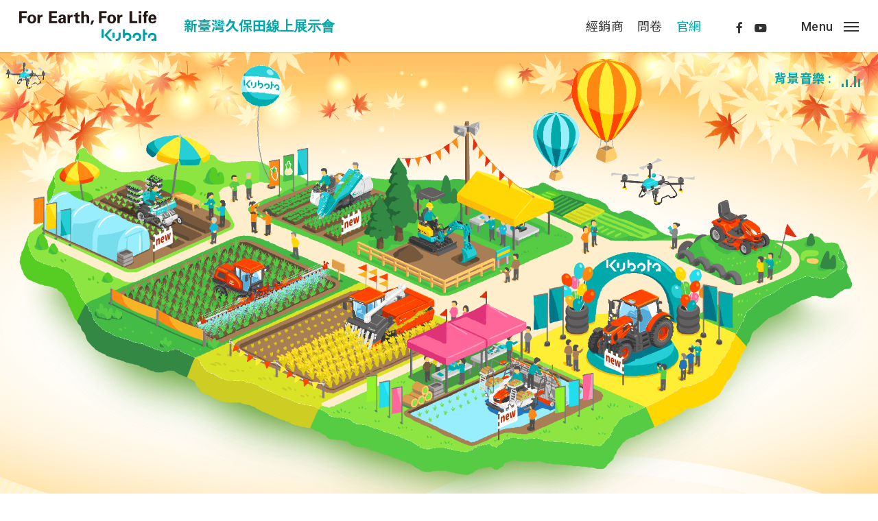

--- FILE ---
content_type: text/html; charset=UTF-8
request_url: https://exhibition.stkubota.com.tw/
body_size: 21763
content:
<!doctype html>
<html lang="zh-TW" class="no-js">
<head>
	<meta charset="UTF-8">
	<meta name="viewport" content="width=device-width, initial-scale=1, maximum-scale=1, user-scalable=0" /><meta name='robots' content='index, follow, max-image-preview:large, max-snippet:-1, max-video-preview:-1' />

	<!-- This site is optimized with the Yoast SEO plugin v26.7 - https://yoast.com/wordpress/plugins/seo/ -->
	<title>新臺灣久保田股份有限公司線上展示會</title>
	<link rel="canonical" href="https://exhibition.stkubota.com.tw/" />
	<meta property="og:locale" content="zh_TW" />
	<meta property="og:type" content="website" />
	<meta property="og:title" content="新臺灣久保田股份有限公司線上展示會" />
	<meta property="og:url" content="https://exhibition.stkubota.com.tw/" />
	<meta property="og:site_name" content="新臺灣久保田股份有限公司線上展示會" />
	<meta property="article:modified_time" content="2025-11-04T01:43:34+00:00" />
	<meta property="og:image" content="https://exhibition.stkubota.com.tw/wp-content/uploads/logo.png" />
	<meta property="og:image:width" content="400" />
	<meta property="og:image:height" content="88" />
	<meta property="og:image:type" content="image/png" />
	<script type="application/ld+json" class="yoast-schema-graph">{"@context":"https://schema.org","@graph":[{"@type":"WebPage","@id":"https://exhibition.stkubota.com.tw/","url":"https://exhibition.stkubota.com.tw/","name":"新臺灣久保田股份有限公司線上展示會","isPartOf":{"@id":"https://exhibition.stkubota.com.tw/#website"},"datePublished":"2023-01-12T10:00:43+00:00","dateModified":"2025-11-04T01:43:34+00:00","breadcrumb":{"@id":"https://exhibition.stkubota.com.tw/#breadcrumb"},"inLanguage":"zh-TW","potentialAction":[{"@type":"ReadAction","target":["https://exhibition.stkubota.com.tw/"]}]},{"@type":"BreadcrumbList","@id":"https://exhibition.stkubota.com.tw/#breadcrumb","itemListElement":[{"@type":"ListItem","position":1,"name":"首頁"}]},{"@type":"WebSite","@id":"https://exhibition.stkubota.com.tw/#website","url":"https://exhibition.stkubota.com.tw/","name":"新臺灣久保田股份有限公司線上展示會","description":"KUBOTA Exhibition","potentialAction":[{"@type":"SearchAction","target":{"@type":"EntryPoint","urlTemplate":"https://exhibition.stkubota.com.tw/?s={search_term_string}"},"query-input":{"@type":"PropertyValueSpecification","valueRequired":true,"valueName":"search_term_string"}}],"inLanguage":"zh-TW"}]}</script>
	<!-- / Yoast SEO plugin. -->


<link rel='dns-prefetch' href='//fonts.googleapis.com' />
<link rel="preload" href="https://exhibition.stkubota.com.tw/wp-content/themes/salient/css/fonts/icomoon.woff?v=1.6" as="font" type="font/woff" crossorigin="anonymous"><style type="text/css" media="all">@font-face{font-family:'Open Sans';font-display:block;font-style:normal;font-weight:300;font-stretch:100%;font-display:swap;src:url(https://fonts.gstatic.com/s/opensans/v44/memvYaGs126MiZpBA-UvWbX2vVnXBbObj2OVTSKmu0SC55K5gw.woff2) format('woff2');unicode-range:U+0460-052F,U+1C80-1C8A,U+20B4,U+2DE0-2DFF,U+A640-A69F,U+FE2E-FE2F}@font-face{font-family:'Open Sans';font-display:block;font-style:normal;font-weight:300;font-stretch:100%;font-display:swap;src:url(https://fonts.gstatic.com/s/opensans/v44/memvYaGs126MiZpBA-UvWbX2vVnXBbObj2OVTSumu0SC55K5gw.woff2) format('woff2');unicode-range:U+0301,U+0400-045F,U+0490-0491,U+04B0-04B1,U+2116}@font-face{font-family:'Open Sans';font-display:block;font-style:normal;font-weight:300;font-stretch:100%;font-display:swap;src:url(https://fonts.gstatic.com/s/opensans/v44/memvYaGs126MiZpBA-UvWbX2vVnXBbObj2OVTSOmu0SC55K5gw.woff2) format('woff2');unicode-range:U+1F00-1FFF}@font-face{font-family:'Open Sans';font-display:block;font-style:normal;font-weight:300;font-stretch:100%;font-display:swap;src:url(https://fonts.gstatic.com/s/opensans/v44/memvYaGs126MiZpBA-UvWbX2vVnXBbObj2OVTSymu0SC55K5gw.woff2) format('woff2');unicode-range:U+0370-0377,U+037A-037F,U+0384-038A,U+038C,U+038E-03A1,U+03A3-03FF}@font-face{font-family:'Open Sans';font-display:block;font-style:normal;font-weight:300;font-stretch:100%;font-display:swap;src:url(https://fonts.gstatic.com/s/opensans/v44/memvYaGs126MiZpBA-UvWbX2vVnXBbObj2OVTS2mu0SC55K5gw.woff2) format('woff2');unicode-range:U+0307-0308,U+0590-05FF,U+200C-2010,U+20AA,U+25CC,U+FB1D-FB4F}@font-face{font-family:'Open Sans';font-display:block;font-style:normal;font-weight:300;font-stretch:100%;font-display:swap;src:url(https://fonts.gstatic.com/s/opensans/v44/memvYaGs126MiZpBA-UvWbX2vVnXBbObj2OVTVOmu0SC55K5gw.woff2) format('woff2');unicode-range:U+0302-0303,U+0305,U+0307-0308,U+0310,U+0312,U+0315,U+031A,U+0326-0327,U+032C,U+032F-0330,U+0332-0333,U+0338,U+033A,U+0346,U+034D,U+0391-03A1,U+03A3-03A9,U+03B1-03C9,U+03D1,U+03D5-03D6,U+03F0-03F1,U+03F4-03F5,U+2016-2017,U+2034-2038,U+203C,U+2040,U+2043,U+2047,U+2050,U+2057,U+205F,U+2070-2071,U+2074-208E,U+2090-209C,U+20D0-20DC,U+20E1,U+20E5-20EF,U+2100-2112,U+2114-2115,U+2117-2121,U+2123-214F,U+2190,U+2192,U+2194-21AE,U+21B0-21E5,U+21F1-21F2,U+21F4-2211,U+2213-2214,U+2216-22FF,U+2308-230B,U+2310,U+2319,U+231C-2321,U+2336-237A,U+237C,U+2395,U+239B-23B7,U+23D0,U+23DC-23E1,U+2474-2475,U+25AF,U+25B3,U+25B7,U+25BD,U+25C1,U+25CA,U+25CC,U+25FB,U+266D-266F,U+27C0-27FF,U+2900-2AFF,U+2B0E-2B11,U+2B30-2B4C,U+2BFE,U+3030,U+FF5B,U+FF5D,U+1D400-1D7FF,U+1EE00-1EEFF}@font-face{font-family:'Open Sans';font-display:block;font-style:normal;font-weight:300;font-stretch:100%;font-display:swap;src:url(https://fonts.gstatic.com/s/opensans/v44/memvYaGs126MiZpBA-UvWbX2vVnXBbObj2OVTUGmu0SC55K5gw.woff2) format('woff2');unicode-range:U+0001-000C,U+000E-001F,U+007F-009F,U+20DD-20E0,U+20E2-20E4,U+2150-218F,U+2190,U+2192,U+2194-2199,U+21AF,U+21E6-21F0,U+21F3,U+2218-2219,U+2299,U+22C4-22C6,U+2300-243F,U+2440-244A,U+2460-24FF,U+25A0-27BF,U+2800-28FF,U+2921-2922,U+2981,U+29BF,U+29EB,U+2B00-2BFF,U+4DC0-4DFF,U+FFF9-FFFB,U+10140-1018E,U+10190-1019C,U+101A0,U+101D0-101FD,U+102E0-102FB,U+10E60-10E7E,U+1D2C0-1D2D3,U+1D2E0-1D37F,U+1F000-1F0FF,U+1F100-1F1AD,U+1F1E6-1F1FF,U+1F30D-1F30F,U+1F315,U+1F31C,U+1F31E,U+1F320-1F32C,U+1F336,U+1F378,U+1F37D,U+1F382,U+1F393-1F39F,U+1F3A7-1F3A8,U+1F3AC-1F3AF,U+1F3C2,U+1F3C4-1F3C6,U+1F3CA-1F3CE,U+1F3D4-1F3E0,U+1F3ED,U+1F3F1-1F3F3,U+1F3F5-1F3F7,U+1F408,U+1F415,U+1F41F,U+1F426,U+1F43F,U+1F441-1F442,U+1F444,U+1F446-1F449,U+1F44C-1F44E,U+1F453,U+1F46A,U+1F47D,U+1F4A3,U+1F4B0,U+1F4B3,U+1F4B9,U+1F4BB,U+1F4BF,U+1F4C8-1F4CB,U+1F4D6,U+1F4DA,U+1F4DF,U+1F4E3-1F4E6,U+1F4EA-1F4ED,U+1F4F7,U+1F4F9-1F4FB,U+1F4FD-1F4FE,U+1F503,U+1F507-1F50B,U+1F50D,U+1F512-1F513,U+1F53E-1F54A,U+1F54F-1F5FA,U+1F610,U+1F650-1F67F,U+1F687,U+1F68D,U+1F691,U+1F694,U+1F698,U+1F6AD,U+1F6B2,U+1F6B9-1F6BA,U+1F6BC,U+1F6C6-1F6CF,U+1F6D3-1F6D7,U+1F6E0-1F6EA,U+1F6F0-1F6F3,U+1F6F7-1F6FC,U+1F700-1F7FF,U+1F800-1F80B,U+1F810-1F847,U+1F850-1F859,U+1F860-1F887,U+1F890-1F8AD,U+1F8B0-1F8BB,U+1F8C0-1F8C1,U+1F900-1F90B,U+1F93B,U+1F946,U+1F984,U+1F996,U+1F9E9,U+1FA00-1FA6F,U+1FA70-1FA7C,U+1FA80-1FA89,U+1FA8F-1FAC6,U+1FACE-1FADC,U+1FADF-1FAE9,U+1FAF0-1FAF8,U+1FB00-1FBFF}@font-face{font-family:'Open Sans';font-display:block;font-style:normal;font-weight:300;font-stretch:100%;font-display:swap;src:url(https://fonts.gstatic.com/s/opensans/v44/memvYaGs126MiZpBA-UvWbX2vVnXBbObj2OVTSCmu0SC55K5gw.woff2) format('woff2');unicode-range:U+0102-0103,U+0110-0111,U+0128-0129,U+0168-0169,U+01A0-01A1,U+01AF-01B0,U+0300-0301,U+0303-0304,U+0308-0309,U+0323,U+0329,U+1EA0-1EF9,U+20AB}@font-face{font-family:'Open Sans';font-display:block;font-style:normal;font-weight:300;font-stretch:100%;font-display:swap;src:url(https://fonts.gstatic.com/s/opensans/v44/memvYaGs126MiZpBA-UvWbX2vVnXBbObj2OVTSGmu0SC55K5gw.woff2) format('woff2');unicode-range:U+0100-02BA,U+02BD-02C5,U+02C7-02CC,U+02CE-02D7,U+02DD-02FF,U+0304,U+0308,U+0329,U+1D00-1DBF,U+1E00-1E9F,U+1EF2-1EFF,U+2020,U+20A0-20AB,U+20AD-20C0,U+2113,U+2C60-2C7F,U+A720-A7FF}@font-face{font-family:'Open Sans';font-display:block;font-style:normal;font-weight:300;font-stretch:100%;font-display:swap;src:url(https://fonts.gstatic.com/s/opensans/v44/memvYaGs126MiZpBA-UvWbX2vVnXBbObj2OVTS-mu0SC55I.woff2) format('woff2');unicode-range:U+0000-00FF,U+0131,U+0152-0153,U+02BB-02BC,U+02C6,U+02DA,U+02DC,U+0304,U+0308,U+0329,U+2000-206F,U+20AC,U+2122,U+2191,U+2193,U+2212,U+2215,U+FEFF,U+FFFD}@font-face{font-family:'Open Sans';font-display:block;font-style:normal;font-weight:400;font-stretch:100%;font-display:swap;src:url(https://fonts.gstatic.com/s/opensans/v44/memvYaGs126MiZpBA-UvWbX2vVnXBbObj2OVTSKmu0SC55K5gw.woff2) format('woff2');unicode-range:U+0460-052F,U+1C80-1C8A,U+20B4,U+2DE0-2DFF,U+A640-A69F,U+FE2E-FE2F}@font-face{font-family:'Open Sans';font-display:block;font-style:normal;font-weight:400;font-stretch:100%;font-display:swap;src:url(https://fonts.gstatic.com/s/opensans/v44/memvYaGs126MiZpBA-UvWbX2vVnXBbObj2OVTSumu0SC55K5gw.woff2) format('woff2');unicode-range:U+0301,U+0400-045F,U+0490-0491,U+04B0-04B1,U+2116}@font-face{font-family:'Open Sans';font-display:block;font-style:normal;font-weight:400;font-stretch:100%;font-display:swap;src:url(https://fonts.gstatic.com/s/opensans/v44/memvYaGs126MiZpBA-UvWbX2vVnXBbObj2OVTSOmu0SC55K5gw.woff2) format('woff2');unicode-range:U+1F00-1FFF}@font-face{font-family:'Open Sans';font-display:block;font-style:normal;font-weight:400;font-stretch:100%;font-display:swap;src:url(https://fonts.gstatic.com/s/opensans/v44/memvYaGs126MiZpBA-UvWbX2vVnXBbObj2OVTSymu0SC55K5gw.woff2) format('woff2');unicode-range:U+0370-0377,U+037A-037F,U+0384-038A,U+038C,U+038E-03A1,U+03A3-03FF}@font-face{font-family:'Open Sans';font-display:block;font-style:normal;font-weight:400;font-stretch:100%;font-display:swap;src:url(https://fonts.gstatic.com/s/opensans/v44/memvYaGs126MiZpBA-UvWbX2vVnXBbObj2OVTS2mu0SC55K5gw.woff2) format('woff2');unicode-range:U+0307-0308,U+0590-05FF,U+200C-2010,U+20AA,U+25CC,U+FB1D-FB4F}@font-face{font-family:'Open Sans';font-display:block;font-style:normal;font-weight:400;font-stretch:100%;font-display:swap;src:url(https://fonts.gstatic.com/s/opensans/v44/memvYaGs126MiZpBA-UvWbX2vVnXBbObj2OVTVOmu0SC55K5gw.woff2) format('woff2');unicode-range:U+0302-0303,U+0305,U+0307-0308,U+0310,U+0312,U+0315,U+031A,U+0326-0327,U+032C,U+032F-0330,U+0332-0333,U+0338,U+033A,U+0346,U+034D,U+0391-03A1,U+03A3-03A9,U+03B1-03C9,U+03D1,U+03D5-03D6,U+03F0-03F1,U+03F4-03F5,U+2016-2017,U+2034-2038,U+203C,U+2040,U+2043,U+2047,U+2050,U+2057,U+205F,U+2070-2071,U+2074-208E,U+2090-209C,U+20D0-20DC,U+20E1,U+20E5-20EF,U+2100-2112,U+2114-2115,U+2117-2121,U+2123-214F,U+2190,U+2192,U+2194-21AE,U+21B0-21E5,U+21F1-21F2,U+21F4-2211,U+2213-2214,U+2216-22FF,U+2308-230B,U+2310,U+2319,U+231C-2321,U+2336-237A,U+237C,U+2395,U+239B-23B7,U+23D0,U+23DC-23E1,U+2474-2475,U+25AF,U+25B3,U+25B7,U+25BD,U+25C1,U+25CA,U+25CC,U+25FB,U+266D-266F,U+27C0-27FF,U+2900-2AFF,U+2B0E-2B11,U+2B30-2B4C,U+2BFE,U+3030,U+FF5B,U+FF5D,U+1D400-1D7FF,U+1EE00-1EEFF}@font-face{font-family:'Open Sans';font-display:block;font-style:normal;font-weight:400;font-stretch:100%;font-display:swap;src:url(https://fonts.gstatic.com/s/opensans/v44/memvYaGs126MiZpBA-UvWbX2vVnXBbObj2OVTUGmu0SC55K5gw.woff2) format('woff2');unicode-range:U+0001-000C,U+000E-001F,U+007F-009F,U+20DD-20E0,U+20E2-20E4,U+2150-218F,U+2190,U+2192,U+2194-2199,U+21AF,U+21E6-21F0,U+21F3,U+2218-2219,U+2299,U+22C4-22C6,U+2300-243F,U+2440-244A,U+2460-24FF,U+25A0-27BF,U+2800-28FF,U+2921-2922,U+2981,U+29BF,U+29EB,U+2B00-2BFF,U+4DC0-4DFF,U+FFF9-FFFB,U+10140-1018E,U+10190-1019C,U+101A0,U+101D0-101FD,U+102E0-102FB,U+10E60-10E7E,U+1D2C0-1D2D3,U+1D2E0-1D37F,U+1F000-1F0FF,U+1F100-1F1AD,U+1F1E6-1F1FF,U+1F30D-1F30F,U+1F315,U+1F31C,U+1F31E,U+1F320-1F32C,U+1F336,U+1F378,U+1F37D,U+1F382,U+1F393-1F39F,U+1F3A7-1F3A8,U+1F3AC-1F3AF,U+1F3C2,U+1F3C4-1F3C6,U+1F3CA-1F3CE,U+1F3D4-1F3E0,U+1F3ED,U+1F3F1-1F3F3,U+1F3F5-1F3F7,U+1F408,U+1F415,U+1F41F,U+1F426,U+1F43F,U+1F441-1F442,U+1F444,U+1F446-1F449,U+1F44C-1F44E,U+1F453,U+1F46A,U+1F47D,U+1F4A3,U+1F4B0,U+1F4B3,U+1F4B9,U+1F4BB,U+1F4BF,U+1F4C8-1F4CB,U+1F4D6,U+1F4DA,U+1F4DF,U+1F4E3-1F4E6,U+1F4EA-1F4ED,U+1F4F7,U+1F4F9-1F4FB,U+1F4FD-1F4FE,U+1F503,U+1F507-1F50B,U+1F50D,U+1F512-1F513,U+1F53E-1F54A,U+1F54F-1F5FA,U+1F610,U+1F650-1F67F,U+1F687,U+1F68D,U+1F691,U+1F694,U+1F698,U+1F6AD,U+1F6B2,U+1F6B9-1F6BA,U+1F6BC,U+1F6C6-1F6CF,U+1F6D3-1F6D7,U+1F6E0-1F6EA,U+1F6F0-1F6F3,U+1F6F7-1F6FC,U+1F700-1F7FF,U+1F800-1F80B,U+1F810-1F847,U+1F850-1F859,U+1F860-1F887,U+1F890-1F8AD,U+1F8B0-1F8BB,U+1F8C0-1F8C1,U+1F900-1F90B,U+1F93B,U+1F946,U+1F984,U+1F996,U+1F9E9,U+1FA00-1FA6F,U+1FA70-1FA7C,U+1FA80-1FA89,U+1FA8F-1FAC6,U+1FACE-1FADC,U+1FADF-1FAE9,U+1FAF0-1FAF8,U+1FB00-1FBFF}@font-face{font-family:'Open Sans';font-display:block;font-style:normal;font-weight:400;font-stretch:100%;font-display:swap;src:url(https://fonts.gstatic.com/s/opensans/v44/memvYaGs126MiZpBA-UvWbX2vVnXBbObj2OVTSCmu0SC55K5gw.woff2) format('woff2');unicode-range:U+0102-0103,U+0110-0111,U+0128-0129,U+0168-0169,U+01A0-01A1,U+01AF-01B0,U+0300-0301,U+0303-0304,U+0308-0309,U+0323,U+0329,U+1EA0-1EF9,U+20AB}@font-face{font-family:'Open Sans';font-display:block;font-style:normal;font-weight:400;font-stretch:100%;font-display:swap;src:url(https://fonts.gstatic.com/s/opensans/v44/memvYaGs126MiZpBA-UvWbX2vVnXBbObj2OVTSGmu0SC55K5gw.woff2) format('woff2');unicode-range:U+0100-02BA,U+02BD-02C5,U+02C7-02CC,U+02CE-02D7,U+02DD-02FF,U+0304,U+0308,U+0329,U+1D00-1DBF,U+1E00-1E9F,U+1EF2-1EFF,U+2020,U+20A0-20AB,U+20AD-20C0,U+2113,U+2C60-2C7F,U+A720-A7FF}@font-face{font-family:'Open Sans';font-display:block;font-style:normal;font-weight:400;font-stretch:100%;font-display:swap;src:url(https://fonts.gstatic.com/s/opensans/v44/memvYaGs126MiZpBA-UvWbX2vVnXBbObj2OVTS-mu0SC55I.woff2) format('woff2');unicode-range:U+0000-00FF,U+0131,U+0152-0153,U+02BB-02BC,U+02C6,U+02DA,U+02DC,U+0304,U+0308,U+0329,U+2000-206F,U+20AC,U+2122,U+2191,U+2193,U+2212,U+2215,U+FEFF,U+FFFD}@font-face{font-family:'Open Sans';font-display:block;font-style:normal;font-weight:600;font-stretch:100%;font-display:swap;src:url(https://fonts.gstatic.com/s/opensans/v44/memvYaGs126MiZpBA-UvWbX2vVnXBbObj2OVTSKmu0SC55K5gw.woff2) format('woff2');unicode-range:U+0460-052F,U+1C80-1C8A,U+20B4,U+2DE0-2DFF,U+A640-A69F,U+FE2E-FE2F}@font-face{font-family:'Open Sans';font-display:block;font-style:normal;font-weight:600;font-stretch:100%;font-display:swap;src:url(https://fonts.gstatic.com/s/opensans/v44/memvYaGs126MiZpBA-UvWbX2vVnXBbObj2OVTSumu0SC55K5gw.woff2) format('woff2');unicode-range:U+0301,U+0400-045F,U+0490-0491,U+04B0-04B1,U+2116}@font-face{font-family:'Open Sans';font-display:block;font-style:normal;font-weight:600;font-stretch:100%;font-display:swap;src:url(https://fonts.gstatic.com/s/opensans/v44/memvYaGs126MiZpBA-UvWbX2vVnXBbObj2OVTSOmu0SC55K5gw.woff2) format('woff2');unicode-range:U+1F00-1FFF}@font-face{font-family:'Open Sans';font-display:block;font-style:normal;font-weight:600;font-stretch:100%;font-display:swap;src:url(https://fonts.gstatic.com/s/opensans/v44/memvYaGs126MiZpBA-UvWbX2vVnXBbObj2OVTSymu0SC55K5gw.woff2) format('woff2');unicode-range:U+0370-0377,U+037A-037F,U+0384-038A,U+038C,U+038E-03A1,U+03A3-03FF}@font-face{font-family:'Open Sans';font-display:block;font-style:normal;font-weight:600;font-stretch:100%;font-display:swap;src:url(https://fonts.gstatic.com/s/opensans/v44/memvYaGs126MiZpBA-UvWbX2vVnXBbObj2OVTS2mu0SC55K5gw.woff2) format('woff2');unicode-range:U+0307-0308,U+0590-05FF,U+200C-2010,U+20AA,U+25CC,U+FB1D-FB4F}@font-face{font-family:'Open Sans';font-display:block;font-style:normal;font-weight:600;font-stretch:100%;font-display:swap;src:url(https://fonts.gstatic.com/s/opensans/v44/memvYaGs126MiZpBA-UvWbX2vVnXBbObj2OVTVOmu0SC55K5gw.woff2) format('woff2');unicode-range:U+0302-0303,U+0305,U+0307-0308,U+0310,U+0312,U+0315,U+031A,U+0326-0327,U+032C,U+032F-0330,U+0332-0333,U+0338,U+033A,U+0346,U+034D,U+0391-03A1,U+03A3-03A9,U+03B1-03C9,U+03D1,U+03D5-03D6,U+03F0-03F1,U+03F4-03F5,U+2016-2017,U+2034-2038,U+203C,U+2040,U+2043,U+2047,U+2050,U+2057,U+205F,U+2070-2071,U+2074-208E,U+2090-209C,U+20D0-20DC,U+20E1,U+20E5-20EF,U+2100-2112,U+2114-2115,U+2117-2121,U+2123-214F,U+2190,U+2192,U+2194-21AE,U+21B0-21E5,U+21F1-21F2,U+21F4-2211,U+2213-2214,U+2216-22FF,U+2308-230B,U+2310,U+2319,U+231C-2321,U+2336-237A,U+237C,U+2395,U+239B-23B7,U+23D0,U+23DC-23E1,U+2474-2475,U+25AF,U+25B3,U+25B7,U+25BD,U+25C1,U+25CA,U+25CC,U+25FB,U+266D-266F,U+27C0-27FF,U+2900-2AFF,U+2B0E-2B11,U+2B30-2B4C,U+2BFE,U+3030,U+FF5B,U+FF5D,U+1D400-1D7FF,U+1EE00-1EEFF}@font-face{font-family:'Open Sans';font-display:block;font-style:normal;font-weight:600;font-stretch:100%;font-display:swap;src:url(https://fonts.gstatic.com/s/opensans/v44/memvYaGs126MiZpBA-UvWbX2vVnXBbObj2OVTUGmu0SC55K5gw.woff2) format('woff2');unicode-range:U+0001-000C,U+000E-001F,U+007F-009F,U+20DD-20E0,U+20E2-20E4,U+2150-218F,U+2190,U+2192,U+2194-2199,U+21AF,U+21E6-21F0,U+21F3,U+2218-2219,U+2299,U+22C4-22C6,U+2300-243F,U+2440-244A,U+2460-24FF,U+25A0-27BF,U+2800-28FF,U+2921-2922,U+2981,U+29BF,U+29EB,U+2B00-2BFF,U+4DC0-4DFF,U+FFF9-FFFB,U+10140-1018E,U+10190-1019C,U+101A0,U+101D0-101FD,U+102E0-102FB,U+10E60-10E7E,U+1D2C0-1D2D3,U+1D2E0-1D37F,U+1F000-1F0FF,U+1F100-1F1AD,U+1F1E6-1F1FF,U+1F30D-1F30F,U+1F315,U+1F31C,U+1F31E,U+1F320-1F32C,U+1F336,U+1F378,U+1F37D,U+1F382,U+1F393-1F39F,U+1F3A7-1F3A8,U+1F3AC-1F3AF,U+1F3C2,U+1F3C4-1F3C6,U+1F3CA-1F3CE,U+1F3D4-1F3E0,U+1F3ED,U+1F3F1-1F3F3,U+1F3F5-1F3F7,U+1F408,U+1F415,U+1F41F,U+1F426,U+1F43F,U+1F441-1F442,U+1F444,U+1F446-1F449,U+1F44C-1F44E,U+1F453,U+1F46A,U+1F47D,U+1F4A3,U+1F4B0,U+1F4B3,U+1F4B9,U+1F4BB,U+1F4BF,U+1F4C8-1F4CB,U+1F4D6,U+1F4DA,U+1F4DF,U+1F4E3-1F4E6,U+1F4EA-1F4ED,U+1F4F7,U+1F4F9-1F4FB,U+1F4FD-1F4FE,U+1F503,U+1F507-1F50B,U+1F50D,U+1F512-1F513,U+1F53E-1F54A,U+1F54F-1F5FA,U+1F610,U+1F650-1F67F,U+1F687,U+1F68D,U+1F691,U+1F694,U+1F698,U+1F6AD,U+1F6B2,U+1F6B9-1F6BA,U+1F6BC,U+1F6C6-1F6CF,U+1F6D3-1F6D7,U+1F6E0-1F6EA,U+1F6F0-1F6F3,U+1F6F7-1F6FC,U+1F700-1F7FF,U+1F800-1F80B,U+1F810-1F847,U+1F850-1F859,U+1F860-1F887,U+1F890-1F8AD,U+1F8B0-1F8BB,U+1F8C0-1F8C1,U+1F900-1F90B,U+1F93B,U+1F946,U+1F984,U+1F996,U+1F9E9,U+1FA00-1FA6F,U+1FA70-1FA7C,U+1FA80-1FA89,U+1FA8F-1FAC6,U+1FACE-1FADC,U+1FADF-1FAE9,U+1FAF0-1FAF8,U+1FB00-1FBFF}@font-face{font-family:'Open Sans';font-display:block;font-style:normal;font-weight:600;font-stretch:100%;font-display:swap;src:url(https://fonts.gstatic.com/s/opensans/v44/memvYaGs126MiZpBA-UvWbX2vVnXBbObj2OVTSCmu0SC55K5gw.woff2) format('woff2');unicode-range:U+0102-0103,U+0110-0111,U+0128-0129,U+0168-0169,U+01A0-01A1,U+01AF-01B0,U+0300-0301,U+0303-0304,U+0308-0309,U+0323,U+0329,U+1EA0-1EF9,U+20AB}@font-face{font-family:'Open Sans';font-display:block;font-style:normal;font-weight:600;font-stretch:100%;font-display:swap;src:url(https://fonts.gstatic.com/s/opensans/v44/memvYaGs126MiZpBA-UvWbX2vVnXBbObj2OVTSGmu0SC55K5gw.woff2) format('woff2');unicode-range:U+0100-02BA,U+02BD-02C5,U+02C7-02CC,U+02CE-02D7,U+02DD-02FF,U+0304,U+0308,U+0329,U+1D00-1DBF,U+1E00-1E9F,U+1EF2-1EFF,U+2020,U+20A0-20AB,U+20AD-20C0,U+2113,U+2C60-2C7F,U+A720-A7FF}@font-face{font-family:'Open Sans';font-display:block;font-style:normal;font-weight:600;font-stretch:100%;font-display:swap;src:url(https://fonts.gstatic.com/s/opensans/v44/memvYaGs126MiZpBA-UvWbX2vVnXBbObj2OVTS-mu0SC55I.woff2) format('woff2');unicode-range:U+0000-00FF,U+0131,U+0152-0153,U+02BB-02BC,U+02C6,U+02DA,U+02DC,U+0304,U+0308,U+0329,U+2000-206F,U+20AC,U+2122,U+2191,U+2193,U+2212,U+2215,U+FEFF,U+FFFD}@font-face{font-family:'Open Sans';font-display:block;font-style:normal;font-weight:700;font-stretch:100%;font-display:swap;src:url(https://fonts.gstatic.com/s/opensans/v44/memvYaGs126MiZpBA-UvWbX2vVnXBbObj2OVTSKmu0SC55K5gw.woff2) format('woff2');unicode-range:U+0460-052F,U+1C80-1C8A,U+20B4,U+2DE0-2DFF,U+A640-A69F,U+FE2E-FE2F}@font-face{font-family:'Open Sans';font-display:block;font-style:normal;font-weight:700;font-stretch:100%;font-display:swap;src:url(https://fonts.gstatic.com/s/opensans/v44/memvYaGs126MiZpBA-UvWbX2vVnXBbObj2OVTSumu0SC55K5gw.woff2) format('woff2');unicode-range:U+0301,U+0400-045F,U+0490-0491,U+04B0-04B1,U+2116}@font-face{font-family:'Open Sans';font-display:block;font-style:normal;font-weight:700;font-stretch:100%;font-display:swap;src:url(https://fonts.gstatic.com/s/opensans/v44/memvYaGs126MiZpBA-UvWbX2vVnXBbObj2OVTSOmu0SC55K5gw.woff2) format('woff2');unicode-range:U+1F00-1FFF}@font-face{font-family:'Open Sans';font-display:block;font-style:normal;font-weight:700;font-stretch:100%;font-display:swap;src:url(https://fonts.gstatic.com/s/opensans/v44/memvYaGs126MiZpBA-UvWbX2vVnXBbObj2OVTSymu0SC55K5gw.woff2) format('woff2');unicode-range:U+0370-0377,U+037A-037F,U+0384-038A,U+038C,U+038E-03A1,U+03A3-03FF}@font-face{font-family:'Open Sans';font-display:block;font-style:normal;font-weight:700;font-stretch:100%;font-display:swap;src:url(https://fonts.gstatic.com/s/opensans/v44/memvYaGs126MiZpBA-UvWbX2vVnXBbObj2OVTS2mu0SC55K5gw.woff2) format('woff2');unicode-range:U+0307-0308,U+0590-05FF,U+200C-2010,U+20AA,U+25CC,U+FB1D-FB4F}@font-face{font-family:'Open Sans';font-display:block;font-style:normal;font-weight:700;font-stretch:100%;font-display:swap;src:url(https://fonts.gstatic.com/s/opensans/v44/memvYaGs126MiZpBA-UvWbX2vVnXBbObj2OVTVOmu0SC55K5gw.woff2) format('woff2');unicode-range:U+0302-0303,U+0305,U+0307-0308,U+0310,U+0312,U+0315,U+031A,U+0326-0327,U+032C,U+032F-0330,U+0332-0333,U+0338,U+033A,U+0346,U+034D,U+0391-03A1,U+03A3-03A9,U+03B1-03C9,U+03D1,U+03D5-03D6,U+03F0-03F1,U+03F4-03F5,U+2016-2017,U+2034-2038,U+203C,U+2040,U+2043,U+2047,U+2050,U+2057,U+205F,U+2070-2071,U+2074-208E,U+2090-209C,U+20D0-20DC,U+20E1,U+20E5-20EF,U+2100-2112,U+2114-2115,U+2117-2121,U+2123-214F,U+2190,U+2192,U+2194-21AE,U+21B0-21E5,U+21F1-21F2,U+21F4-2211,U+2213-2214,U+2216-22FF,U+2308-230B,U+2310,U+2319,U+231C-2321,U+2336-237A,U+237C,U+2395,U+239B-23B7,U+23D0,U+23DC-23E1,U+2474-2475,U+25AF,U+25B3,U+25B7,U+25BD,U+25C1,U+25CA,U+25CC,U+25FB,U+266D-266F,U+27C0-27FF,U+2900-2AFF,U+2B0E-2B11,U+2B30-2B4C,U+2BFE,U+3030,U+FF5B,U+FF5D,U+1D400-1D7FF,U+1EE00-1EEFF}@font-face{font-family:'Open Sans';font-display:block;font-style:normal;font-weight:700;font-stretch:100%;font-display:swap;src:url(https://fonts.gstatic.com/s/opensans/v44/memvYaGs126MiZpBA-UvWbX2vVnXBbObj2OVTUGmu0SC55K5gw.woff2) format('woff2');unicode-range:U+0001-000C,U+000E-001F,U+007F-009F,U+20DD-20E0,U+20E2-20E4,U+2150-218F,U+2190,U+2192,U+2194-2199,U+21AF,U+21E6-21F0,U+21F3,U+2218-2219,U+2299,U+22C4-22C6,U+2300-243F,U+2440-244A,U+2460-24FF,U+25A0-27BF,U+2800-28FF,U+2921-2922,U+2981,U+29BF,U+29EB,U+2B00-2BFF,U+4DC0-4DFF,U+FFF9-FFFB,U+10140-1018E,U+10190-1019C,U+101A0,U+101D0-101FD,U+102E0-102FB,U+10E60-10E7E,U+1D2C0-1D2D3,U+1D2E0-1D37F,U+1F000-1F0FF,U+1F100-1F1AD,U+1F1E6-1F1FF,U+1F30D-1F30F,U+1F315,U+1F31C,U+1F31E,U+1F320-1F32C,U+1F336,U+1F378,U+1F37D,U+1F382,U+1F393-1F39F,U+1F3A7-1F3A8,U+1F3AC-1F3AF,U+1F3C2,U+1F3C4-1F3C6,U+1F3CA-1F3CE,U+1F3D4-1F3E0,U+1F3ED,U+1F3F1-1F3F3,U+1F3F5-1F3F7,U+1F408,U+1F415,U+1F41F,U+1F426,U+1F43F,U+1F441-1F442,U+1F444,U+1F446-1F449,U+1F44C-1F44E,U+1F453,U+1F46A,U+1F47D,U+1F4A3,U+1F4B0,U+1F4B3,U+1F4B9,U+1F4BB,U+1F4BF,U+1F4C8-1F4CB,U+1F4D6,U+1F4DA,U+1F4DF,U+1F4E3-1F4E6,U+1F4EA-1F4ED,U+1F4F7,U+1F4F9-1F4FB,U+1F4FD-1F4FE,U+1F503,U+1F507-1F50B,U+1F50D,U+1F512-1F513,U+1F53E-1F54A,U+1F54F-1F5FA,U+1F610,U+1F650-1F67F,U+1F687,U+1F68D,U+1F691,U+1F694,U+1F698,U+1F6AD,U+1F6B2,U+1F6B9-1F6BA,U+1F6BC,U+1F6C6-1F6CF,U+1F6D3-1F6D7,U+1F6E0-1F6EA,U+1F6F0-1F6F3,U+1F6F7-1F6FC,U+1F700-1F7FF,U+1F800-1F80B,U+1F810-1F847,U+1F850-1F859,U+1F860-1F887,U+1F890-1F8AD,U+1F8B0-1F8BB,U+1F8C0-1F8C1,U+1F900-1F90B,U+1F93B,U+1F946,U+1F984,U+1F996,U+1F9E9,U+1FA00-1FA6F,U+1FA70-1FA7C,U+1FA80-1FA89,U+1FA8F-1FAC6,U+1FACE-1FADC,U+1FADF-1FAE9,U+1FAF0-1FAF8,U+1FB00-1FBFF}@font-face{font-family:'Open Sans';font-display:block;font-style:normal;font-weight:700;font-stretch:100%;font-display:swap;src:url(https://fonts.gstatic.com/s/opensans/v44/memvYaGs126MiZpBA-UvWbX2vVnXBbObj2OVTSCmu0SC55K5gw.woff2) format('woff2');unicode-range:U+0102-0103,U+0110-0111,U+0128-0129,U+0168-0169,U+01A0-01A1,U+01AF-01B0,U+0300-0301,U+0303-0304,U+0308-0309,U+0323,U+0329,U+1EA0-1EF9,U+20AB}@font-face{font-family:'Open Sans';font-display:block;font-style:normal;font-weight:700;font-stretch:100%;font-display:swap;src:url(https://fonts.gstatic.com/s/opensans/v44/memvYaGs126MiZpBA-UvWbX2vVnXBbObj2OVTSGmu0SC55K5gw.woff2) format('woff2');unicode-range:U+0100-02BA,U+02BD-02C5,U+02C7-02CC,U+02CE-02D7,U+02DD-02FF,U+0304,U+0308,U+0329,U+1D00-1DBF,U+1E00-1E9F,U+1EF2-1EFF,U+2020,U+20A0-20AB,U+20AD-20C0,U+2113,U+2C60-2C7F,U+A720-A7FF}@font-face{font-family:'Open Sans';font-display:block;font-style:normal;font-weight:700;font-stretch:100%;font-display:swap;src:url(https://fonts.gstatic.com/s/opensans/v44/memvYaGs126MiZpBA-UvWbX2vVnXBbObj2OVTS-mu0SC55I.woff2) format('woff2');unicode-range:U+0000-00FF,U+0131,U+0152-0153,U+02BB-02BC,U+02C6,U+02DA,U+02DC,U+0304,U+0308,U+0329,U+2000-206F,U+20AC,U+2122,U+2191,U+2193,U+2212,U+2215,U+FEFF,U+FFFD}</style>
<style id='wp-img-auto-sizes-contain-inline-css' type='text/css'>
img:is([sizes=auto i],[sizes^="auto," i]){contain-intrinsic-size:3000px 1500px}
/*# sourceURL=wp-img-auto-sizes-contain-inline-css */
</style>
<style id='wp-block-library-inline-css' type='text/css'>
:root{--wp-block-synced-color:#7a00df;--wp-block-synced-color--rgb:122,0,223;--wp-bound-block-color:var(--wp-block-synced-color);--wp-editor-canvas-background:#ddd;--wp-admin-theme-color:#007cba;--wp-admin-theme-color--rgb:0,124,186;--wp-admin-theme-color-darker-10:#006ba1;--wp-admin-theme-color-darker-10--rgb:0,107,160.5;--wp-admin-theme-color-darker-20:#005a87;--wp-admin-theme-color-darker-20--rgb:0,90,135;--wp-admin-border-width-focus:2px}@media (min-resolution:192dpi){:root{--wp-admin-border-width-focus:1.5px}}.wp-element-button{cursor:pointer}:root .has-very-light-gray-background-color{background-color:#eee}:root .has-very-dark-gray-background-color{background-color:#313131}:root .has-very-light-gray-color{color:#eee}:root .has-very-dark-gray-color{color:#313131}:root .has-vivid-green-cyan-to-vivid-cyan-blue-gradient-background{background:linear-gradient(135deg,#00d084,#0693e3)}:root .has-purple-crush-gradient-background{background:linear-gradient(135deg,#34e2e4,#4721fb 50%,#ab1dfe)}:root .has-hazy-dawn-gradient-background{background:linear-gradient(135deg,#faaca8,#dad0ec)}:root .has-subdued-olive-gradient-background{background:linear-gradient(135deg,#fafae1,#67a671)}:root .has-atomic-cream-gradient-background{background:linear-gradient(135deg,#fdd79a,#004a59)}:root .has-nightshade-gradient-background{background:linear-gradient(135deg,#330968,#31cdcf)}:root .has-midnight-gradient-background{background:linear-gradient(135deg,#020381,#2874fc)}:root{--wp--preset--font-size--normal:16px;--wp--preset--font-size--huge:42px}.has-regular-font-size{font-size:1em}.has-larger-font-size{font-size:2.625em}.has-normal-font-size{font-size:var(--wp--preset--font-size--normal)}.has-huge-font-size{font-size:var(--wp--preset--font-size--huge)}.has-text-align-center{text-align:center}.has-text-align-left{text-align:left}.has-text-align-right{text-align:right}.has-fit-text{white-space:nowrap!important}#end-resizable-editor-section{display:none}.aligncenter{clear:both}.items-justified-left{justify-content:flex-start}.items-justified-center{justify-content:center}.items-justified-right{justify-content:flex-end}.items-justified-space-between{justify-content:space-between}.screen-reader-text{border:0;clip-path:inset(50%);height:1px;margin:-1px;overflow:hidden;padding:0;position:absolute;width:1px;word-wrap:normal!important}.screen-reader-text:focus{background-color:#ddd;clip-path:none;color:#444;display:block;font-size:1em;height:auto;left:5px;line-height:normal;padding:15px 23px 14px;text-decoration:none;top:5px;width:auto;z-index:100000}html :where(.has-border-color){border-style:solid}html :where([style*=border-top-color]){border-top-style:solid}html :where([style*=border-right-color]){border-right-style:solid}html :where([style*=border-bottom-color]){border-bottom-style:solid}html :where([style*=border-left-color]){border-left-style:solid}html :where([style*=border-width]){border-style:solid}html :where([style*=border-top-width]){border-top-style:solid}html :where([style*=border-right-width]){border-right-style:solid}html :where([style*=border-bottom-width]){border-bottom-style:solid}html :where([style*=border-left-width]){border-left-style:solid}html :where(img[class*=wp-image-]){height:auto;max-width:100%}:where(figure){margin:0 0 1em}html :where(.is-position-sticky){--wp-admin--admin-bar--position-offset:var(--wp-admin--admin-bar--height,0px)}@media screen and (max-width:600px){html :where(.is-position-sticky){--wp-admin--admin-bar--position-offset:0px}}

/*# sourceURL=wp-block-library-inline-css */
</style><style id='global-styles-inline-css' type='text/css'>
:root{--wp--preset--aspect-ratio--square: 1;--wp--preset--aspect-ratio--4-3: 4/3;--wp--preset--aspect-ratio--3-4: 3/4;--wp--preset--aspect-ratio--3-2: 3/2;--wp--preset--aspect-ratio--2-3: 2/3;--wp--preset--aspect-ratio--16-9: 16/9;--wp--preset--aspect-ratio--9-16: 9/16;--wp--preset--color--black: #000000;--wp--preset--color--cyan-bluish-gray: #abb8c3;--wp--preset--color--white: #ffffff;--wp--preset--color--pale-pink: #f78da7;--wp--preset--color--vivid-red: #cf2e2e;--wp--preset--color--luminous-vivid-orange: #ff6900;--wp--preset--color--luminous-vivid-amber: #fcb900;--wp--preset--color--light-green-cyan: #7bdcb5;--wp--preset--color--vivid-green-cyan: #00d084;--wp--preset--color--pale-cyan-blue: #8ed1fc;--wp--preset--color--vivid-cyan-blue: #0693e3;--wp--preset--color--vivid-purple: #9b51e0;--wp--preset--gradient--vivid-cyan-blue-to-vivid-purple: linear-gradient(135deg,rgb(6,147,227) 0%,rgb(155,81,224) 100%);--wp--preset--gradient--light-green-cyan-to-vivid-green-cyan: linear-gradient(135deg,rgb(122,220,180) 0%,rgb(0,208,130) 100%);--wp--preset--gradient--luminous-vivid-amber-to-luminous-vivid-orange: linear-gradient(135deg,rgb(252,185,0) 0%,rgb(255,105,0) 100%);--wp--preset--gradient--luminous-vivid-orange-to-vivid-red: linear-gradient(135deg,rgb(255,105,0) 0%,rgb(207,46,46) 100%);--wp--preset--gradient--very-light-gray-to-cyan-bluish-gray: linear-gradient(135deg,rgb(238,238,238) 0%,rgb(169,184,195) 100%);--wp--preset--gradient--cool-to-warm-spectrum: linear-gradient(135deg,rgb(74,234,220) 0%,rgb(151,120,209) 20%,rgb(207,42,186) 40%,rgb(238,44,130) 60%,rgb(251,105,98) 80%,rgb(254,248,76) 100%);--wp--preset--gradient--blush-light-purple: linear-gradient(135deg,rgb(255,206,236) 0%,rgb(152,150,240) 100%);--wp--preset--gradient--blush-bordeaux: linear-gradient(135deg,rgb(254,205,165) 0%,rgb(254,45,45) 50%,rgb(107,0,62) 100%);--wp--preset--gradient--luminous-dusk: linear-gradient(135deg,rgb(255,203,112) 0%,rgb(199,81,192) 50%,rgb(65,88,208) 100%);--wp--preset--gradient--pale-ocean: linear-gradient(135deg,rgb(255,245,203) 0%,rgb(182,227,212) 50%,rgb(51,167,181) 100%);--wp--preset--gradient--electric-grass: linear-gradient(135deg,rgb(202,248,128) 0%,rgb(113,206,126) 100%);--wp--preset--gradient--midnight: linear-gradient(135deg,rgb(2,3,129) 0%,rgb(40,116,252) 100%);--wp--preset--font-size--small: 13px;--wp--preset--font-size--medium: 20px;--wp--preset--font-size--large: 36px;--wp--preset--font-size--x-large: 42px;--wp--preset--spacing--20: 0.44rem;--wp--preset--spacing--30: 0.67rem;--wp--preset--spacing--40: 1rem;--wp--preset--spacing--50: 1.5rem;--wp--preset--spacing--60: 2.25rem;--wp--preset--spacing--70: 3.38rem;--wp--preset--spacing--80: 5.06rem;--wp--preset--shadow--natural: 6px 6px 9px rgba(0, 0, 0, 0.2);--wp--preset--shadow--deep: 12px 12px 50px rgba(0, 0, 0, 0.4);--wp--preset--shadow--sharp: 6px 6px 0px rgba(0, 0, 0, 0.2);--wp--preset--shadow--outlined: 6px 6px 0px -3px rgb(255, 255, 255), 6px 6px rgb(0, 0, 0);--wp--preset--shadow--crisp: 6px 6px 0px rgb(0, 0, 0);}:root { --wp--style--global--content-size: 1300px;--wp--style--global--wide-size: 1300px; }:where(body) { margin: 0; }.wp-site-blocks > .alignleft { float: left; margin-right: 2em; }.wp-site-blocks > .alignright { float: right; margin-left: 2em; }.wp-site-blocks > .aligncenter { justify-content: center; margin-left: auto; margin-right: auto; }:where(.is-layout-flex){gap: 0.5em;}:where(.is-layout-grid){gap: 0.5em;}.is-layout-flow > .alignleft{float: left;margin-inline-start: 0;margin-inline-end: 2em;}.is-layout-flow > .alignright{float: right;margin-inline-start: 2em;margin-inline-end: 0;}.is-layout-flow > .aligncenter{margin-left: auto !important;margin-right: auto !important;}.is-layout-constrained > .alignleft{float: left;margin-inline-start: 0;margin-inline-end: 2em;}.is-layout-constrained > .alignright{float: right;margin-inline-start: 2em;margin-inline-end: 0;}.is-layout-constrained > .aligncenter{margin-left: auto !important;margin-right: auto !important;}.is-layout-constrained > :where(:not(.alignleft):not(.alignright):not(.alignfull)){max-width: var(--wp--style--global--content-size);margin-left: auto !important;margin-right: auto !important;}.is-layout-constrained > .alignwide{max-width: var(--wp--style--global--wide-size);}body .is-layout-flex{display: flex;}.is-layout-flex{flex-wrap: wrap;align-items: center;}.is-layout-flex > :is(*, div){margin: 0;}body .is-layout-grid{display: grid;}.is-layout-grid > :is(*, div){margin: 0;}body{padding-top: 0px;padding-right: 0px;padding-bottom: 0px;padding-left: 0px;}:root :where(.wp-element-button, .wp-block-button__link){background-color: #32373c;border-width: 0;color: #fff;font-family: inherit;font-size: inherit;font-style: inherit;font-weight: inherit;letter-spacing: inherit;line-height: inherit;padding-top: calc(0.667em + 2px);padding-right: calc(1.333em + 2px);padding-bottom: calc(0.667em + 2px);padding-left: calc(1.333em + 2px);text-decoration: none;text-transform: inherit;}.has-black-color{color: var(--wp--preset--color--black) !important;}.has-cyan-bluish-gray-color{color: var(--wp--preset--color--cyan-bluish-gray) !important;}.has-white-color{color: var(--wp--preset--color--white) !important;}.has-pale-pink-color{color: var(--wp--preset--color--pale-pink) !important;}.has-vivid-red-color{color: var(--wp--preset--color--vivid-red) !important;}.has-luminous-vivid-orange-color{color: var(--wp--preset--color--luminous-vivid-orange) !important;}.has-luminous-vivid-amber-color{color: var(--wp--preset--color--luminous-vivid-amber) !important;}.has-light-green-cyan-color{color: var(--wp--preset--color--light-green-cyan) !important;}.has-vivid-green-cyan-color{color: var(--wp--preset--color--vivid-green-cyan) !important;}.has-pale-cyan-blue-color{color: var(--wp--preset--color--pale-cyan-blue) !important;}.has-vivid-cyan-blue-color{color: var(--wp--preset--color--vivid-cyan-blue) !important;}.has-vivid-purple-color{color: var(--wp--preset--color--vivid-purple) !important;}.has-black-background-color{background-color: var(--wp--preset--color--black) !important;}.has-cyan-bluish-gray-background-color{background-color: var(--wp--preset--color--cyan-bluish-gray) !important;}.has-white-background-color{background-color: var(--wp--preset--color--white) !important;}.has-pale-pink-background-color{background-color: var(--wp--preset--color--pale-pink) !important;}.has-vivid-red-background-color{background-color: var(--wp--preset--color--vivid-red) !important;}.has-luminous-vivid-orange-background-color{background-color: var(--wp--preset--color--luminous-vivid-orange) !important;}.has-luminous-vivid-amber-background-color{background-color: var(--wp--preset--color--luminous-vivid-amber) !important;}.has-light-green-cyan-background-color{background-color: var(--wp--preset--color--light-green-cyan) !important;}.has-vivid-green-cyan-background-color{background-color: var(--wp--preset--color--vivid-green-cyan) !important;}.has-pale-cyan-blue-background-color{background-color: var(--wp--preset--color--pale-cyan-blue) !important;}.has-vivid-cyan-blue-background-color{background-color: var(--wp--preset--color--vivid-cyan-blue) !important;}.has-vivid-purple-background-color{background-color: var(--wp--preset--color--vivid-purple) !important;}.has-black-border-color{border-color: var(--wp--preset--color--black) !important;}.has-cyan-bluish-gray-border-color{border-color: var(--wp--preset--color--cyan-bluish-gray) !important;}.has-white-border-color{border-color: var(--wp--preset--color--white) !important;}.has-pale-pink-border-color{border-color: var(--wp--preset--color--pale-pink) !important;}.has-vivid-red-border-color{border-color: var(--wp--preset--color--vivid-red) !important;}.has-luminous-vivid-orange-border-color{border-color: var(--wp--preset--color--luminous-vivid-orange) !important;}.has-luminous-vivid-amber-border-color{border-color: var(--wp--preset--color--luminous-vivid-amber) !important;}.has-light-green-cyan-border-color{border-color: var(--wp--preset--color--light-green-cyan) !important;}.has-vivid-green-cyan-border-color{border-color: var(--wp--preset--color--vivid-green-cyan) !important;}.has-pale-cyan-blue-border-color{border-color: var(--wp--preset--color--pale-cyan-blue) !important;}.has-vivid-cyan-blue-border-color{border-color: var(--wp--preset--color--vivid-cyan-blue) !important;}.has-vivid-purple-border-color{border-color: var(--wp--preset--color--vivid-purple) !important;}.has-vivid-cyan-blue-to-vivid-purple-gradient-background{background: var(--wp--preset--gradient--vivid-cyan-blue-to-vivid-purple) !important;}.has-light-green-cyan-to-vivid-green-cyan-gradient-background{background: var(--wp--preset--gradient--light-green-cyan-to-vivid-green-cyan) !important;}.has-luminous-vivid-amber-to-luminous-vivid-orange-gradient-background{background: var(--wp--preset--gradient--luminous-vivid-amber-to-luminous-vivid-orange) !important;}.has-luminous-vivid-orange-to-vivid-red-gradient-background{background: var(--wp--preset--gradient--luminous-vivid-orange-to-vivid-red) !important;}.has-very-light-gray-to-cyan-bluish-gray-gradient-background{background: var(--wp--preset--gradient--very-light-gray-to-cyan-bluish-gray) !important;}.has-cool-to-warm-spectrum-gradient-background{background: var(--wp--preset--gradient--cool-to-warm-spectrum) !important;}.has-blush-light-purple-gradient-background{background: var(--wp--preset--gradient--blush-light-purple) !important;}.has-blush-bordeaux-gradient-background{background: var(--wp--preset--gradient--blush-bordeaux) !important;}.has-luminous-dusk-gradient-background{background: var(--wp--preset--gradient--luminous-dusk) !important;}.has-pale-ocean-gradient-background{background: var(--wp--preset--gradient--pale-ocean) !important;}.has-electric-grass-gradient-background{background: var(--wp--preset--gradient--electric-grass) !important;}.has-midnight-gradient-background{background: var(--wp--preset--gradient--midnight) !important;}.has-small-font-size{font-size: var(--wp--preset--font-size--small) !important;}.has-medium-font-size{font-size: var(--wp--preset--font-size--medium) !important;}.has-large-font-size{font-size: var(--wp--preset--font-size--large) !important;}.has-x-large-font-size{font-size: var(--wp--preset--font-size--x-large) !important;}
/*# sourceURL=global-styles-inline-css */
</style>

<link rel='stylesheet' id='wpo_min-header-0-css' href='https://exhibition.stkubota.com.tw/wp-content/cache/wpo-minify/1768250534/assets/wpo-minify-header-4c4a81e3.min.css' type='text/css' media='all' />
<script type="text/javascript" src="https://exhibition.stkubota.com.tw/wp-content/cache/wpo-minify/1768250534/assets/wpo-minify-header-aa9a1302.min.js" id="wpo_min-header-0-js"></script>
<script></script><!-- Analytics by WP Statistics - https://wp-statistics.com -->
<script type="text/javascript"> var root = document.getElementsByTagName( "html" )[0]; root.setAttribute( "class", "js" ); </script><!-- Google tag (gtag.js) -->
<script async src="https://www.googletagmanager.com/gtag/js?id=G-QX5FRL7P1R"></script>
<script>
  window.dataLayer = window.dataLayer || [];
  function gtag(){dataLayer.push(arguments);}
  gtag('js', new Date());

  gtag('config', 'G-QX5FRL7P1R');
</script><meta name="generator" content="Powered by WPBakery Page Builder - drag and drop page builder for WordPress."/>
<style data-type="vc_custom-css">.tabbed[data-style*="material"] .wpb_tabs_nav {
    margin-bottom: 0;
}

.tabbed .wpb_tab {
    padding:1rem
}
.tabbed>ul li a {
        color:#00a8a9;
}

.tabbed[data-style="material"] .wpb_tabs_nav li a {
    border-radius:0;
}

.tabbed ul li .active-tab {
    background-color: #ffffff!important;
}

.tabbed>ul li .active-tab {
    color: #000;
    font-weight:bold;
}

.tabbed>ul li .active-tab span {
    border-bottom:2px solid #00a8a9;
}

.tabbed .wpb_column.boxed>.vc_column-inner {
    padding:0;
}

.wpb_tab>.wpb_row {
    margin-bottom:0;
}

.wpb_tab .img-with-animation {
    padding:0 15px!important;
}</style><link rel="icon" href="https://exhibition.stkubota.com.tw/wp-content/uploads/favicon-150x150.png" sizes="32x32" />
<link rel="icon" href="https://exhibition.stkubota.com.tw/wp-content/uploads/favicon.png" sizes="192x192" />
<link rel="apple-touch-icon" href="https://exhibition.stkubota.com.tw/wp-content/uploads/favicon.png" />
<meta name="msapplication-TileImage" content="https://exhibition.stkubota.com.tw/wp-content/uploads/favicon.png" />
<noscript><style> .wpb_animate_when_almost_visible { opacity: 1; }</style></noscript><link rel='stylesheet' id='wpo_min-footer-0-css' href='https://exhibition.stkubota.com.tw/wp-content/cache/wpo-minify/1768250534/assets/wpo-minify-footer-2131212a.min.css' type='text/css' media='all' />
</head><body class="home wp-singular page-template page-template-template-home page-template-template-home-php page page-id-26 wp-theme-salient wp-child-theme-salient-child page-home original wpb-js-composer js-comp-ver-8.4.2 vc_responsive ht3" data-footer-reveal="false" data-footer-reveal-shadow="none" data-header-format="default" data-body-border="off" data-boxed-style="" data-header-breakpoint="1000" data-dropdown-style="minimal" data-cae="easeOutCubic" data-cad="750" data-megamenu-width="contained" data-aie="none" data-ls="fancybox" data-apte="standard" data-hhun="0" data-fancy-form-rcs="default" data-form-style="default" data-form-submit="regular" data-is="minimal" data-button-style="rounded" data-user-account-button="false" data-flex-cols="true" data-col-gap="default" data-header-inherit-rc="false" data-header-search="false" data-animated-anchors="true" data-ajax-transitions="false" data-full-width-header="true" data-slide-out-widget-area="true" data-slide-out-widget-area-style="fullscreen-inline-images" data-user-set-ocm="1" data-loading-animation="none" data-bg-header="false" data-responsive="1" data-ext-responsive="true" data-ext-padding="90" data-header-resize="1" data-header-color="custom" data-transparent-header="false" data-cart="false" data-remove-m-parallax="" data-remove-m-video-bgs="" data-m-animate="0" data-force-header-trans-color="light" data-smooth-scrolling="0" data-permanent-transparent="false" >
	
	<script type="text/javascript">
	 (function(window, document) {

		document.documentElement.classList.remove("no-js");

		if(navigator.userAgent.match(/(Android|iPod|iPhone|iPad|BlackBerry|IEMobile|Opera Mini)/)) {
			document.body.className += " using-mobile-browser mobile ";
		}
		if(navigator.userAgent.match(/Mac/) && navigator.maxTouchPoints && navigator.maxTouchPoints > 2) {
			document.body.className += " using-ios-device ";
		}

		if( !("ontouchstart" in window) ) {

			var body = document.querySelector("body");
			var winW = window.innerWidth;
			var bodyW = body.clientWidth;

			if (winW > bodyW + 4) {
				body.setAttribute("style", "--scroll-bar-w: " + (winW - bodyW - 4) + "px");
			} else {
				body.setAttribute("style", "--scroll-bar-w: 0px");
			}
		}

	 })(window, document);
   </script><a href="#ajax-content-wrap" class="nectar-skip-to-content">Skip to main content</a>	
	<div id="header-space"  data-header-mobile-fixed='1'></div> 
	
		<div id="header-outer" data-has-menu="true" data-has-buttons="yes" data-header-button_style="default" data-using-pr-menu="false" data-mobile-fixed="1" data-ptnm="1" data-lhe="animated_underline" data-user-set-bg="#ffffff" data-format="default" data-permanent-transparent="false" data-megamenu-rt="0" data-remove-fixed="0" data-header-resize="1" data-cart="false" data-transparency-option="0" data-box-shadow="small" data-shrink-num="6" data-using-secondary="0" data-using-logo="1" data-logo-height="44" data-m-logo-height="24" data-padding="16" data-full-width="true" data-condense="false" >
		
<div id="search-outer" class="nectar">
	<div id="search">
		<div class="container">
			 <div id="search-box">
				 <div class="inner-wrap">
					 <div class="col span_12">
						  <form role="search" action="https://exhibition.stkubota.com.tw/" method="GET">
															<input type="text" name="s"  value="Start Typing..." aria-label="Search" data-placeholder="Start Typing..." />
							
						
						<button aria-label="Search" class="search-box__button" type="submit">Search</button>						</form>
					</div><!--/span_12-->
				</div><!--/inner-wrap-->
			 </div><!--/search-box-->
			 <div id="close"><a href="#" role="button"><span class="screen-reader-text">Close Search</span>
				<span class="icon-salient-x" aria-hidden="true"></span>				 </a></div>
		 </div><!--/container-->
	</div><!--/search-->
</div><!--/search-outer-->

<header id="top" role="banner" aria-label="Main Menu">
	<div class="container">
		<div class="row">
			<div class="col span_3">
								<a id="logo" href="https://exhibition.stkubota.com.tw" data-supplied-ml-starting-dark="false" data-supplied-ml-starting="false" data-supplied-ml="false" >
					<img class="stnd skip-lazy default-logo dark-version" width="400" height="88" alt="新臺灣久保田股份有限公司線上展示會" src="https://exhibition.stkubota.com.tw/wp-content/uploads/logo.png" srcset="https://exhibition.stkubota.com.tw/wp-content/uploads/logo.png 1x, https://exhibition.stkubota.com.tw/wp-content/uploads/logo.png 2x" />				</a>
							</div><!--/span_3-->

			<div class="col span_9 col_last">
									<div class="nectar-mobile-only mobile-header"><div class="inner"></div></div>
													<div class="slide-out-widget-area-toggle mobile-icon fullscreen-inline-images" data-custom-color="false" data-icon-animation="simple-transform">
						<div> <a href="#slide-out-widget-area" role="button" aria-label="Navigation Menu" aria-expanded="false" class="closed using-label">
							<i class="label">Menu</i><span aria-hidden="true"> <i class="lines-button x2"> <i class="lines"></i> </i> </span>						</a></div>
					</div>
				
									<nav aria-label="Main Menu">
													<ul class="sf-menu">
								<li id="menu-item-397" class="menu-item menu-item-type-post_type menu-item-object-page nectar-regular-menu-item menu-item-397"><a href="https://exhibition.stkubota.com.tw/agency/"><span class="menu-title-text">經銷商</span></a></li>
<li id="menu-item-676" class="menu-item menu-item-type-post_type menu-item-object-page nectar-regular-menu-item menu-item-676"><a href="https://exhibition.stkubota.com.tw/question/"><span class="menu-title-text">問卷</span></a></li>
<li id="menu-item-611" class="gohome menu-item menu-item-type-custom menu-item-object-custom nectar-regular-menu-item menu-item-611"><a target="_blank" rel="noopener" href="https://www.stkubota.com.tw/"><span class="menu-title-text">官網</span></a></li>
<li id="social-in-menu" class="button_social_group"><a target="_blank" rel="noopener" href="https://www.facebook.com/ShinTaiwanKubota"><span class="screen-reader-text">facebook</span><i class="fa fa-facebook" aria-hidden="true"></i> </a><a target="_blank" rel="noopener" href="https://www.youtube.com/@shintaiwankubota6478"><span class="screen-reader-text">youtube</span><i class="fa fa-youtube-play" aria-hidden="true"></i> </a></li>							</ul>
													<ul class="buttons sf-menu" data-user-set-ocm="1">

								<li class="slide-out-widget-area-toggle" data-icon-animation="simple-transform" data-custom-color="false"><div> <a href="#slide-out-widget-area" aria-label="Navigation Menu" aria-expanded="false" role="button" class="closed using-label"> <i class="label">Menu</i><span aria-hidden="true"> <i class="lines-button x2"> <i class="lines"></i> </i> </span> </a> </div></li>
							</ul>
						
					</nav>

					
				</div><!--/span_9-->

				
			</div><!--/row-->
					</div><!--/container-->
	</header>		
	</div>
		<div id="ajax-content-wrap">
<div class="kv" id="kv">
  <div class="pointer" id="bee"><img src="/wp-content/uploads/cursor.gif"></div>
  <div class="scaled-wrapper">
    <div class="scaled-content">
      <div class="kv-map">
        <svg version="1.1" id="kv-link" xmlns="http://www.w3.org/2000/svg" xmlns:xlink="http://www.w3.org/1999/xlink" x="0px" y="0px"
	 viewBox="0 0 1920 1080" style="enable-background:new 0 0 1920 1080; z-index: 9" xml:space="preserve">
          <a href="javascript:;" data-fancybox data-src="#box-1" class="box-trigger">
          <polygon id="kbt01" class="st0" points="1626.22,618.81 1395.79,722.77 1165.36,618.81 1395.79,514.86 "/>
          </a>
          <a href="javascript:;" data-fancybox data-src="#box-2" class="box-trigger">
          <polygon id="kbt02" class="st0" points="1001.83,638.03 771.4,741.98 540.97,638.03 771.4,534.07 "/>
          </a>
          <a href="javascript:;" data-fancybox data-src="#box-3" class="box-trigger">
          <polygon id="kbt03" class="st0" points="1353.05,770.96 1122.62,874.91 892.19,770.96 1122.62,667 "/>
          </a>
          <a href="javascript:;" data-fancybox data-src="#box-4" class="box-trigger">
          <polygon id="kbt04" class="st0" points="1199.27,442.14 968.84,546.1 738.41,442.14 968.84,338.19 "/>
          </a>
          <a href="javascript:;" data-fancybox data-src="#box-5" class="box-trigger">
          <polygon id="kbt05" class="st0" points="507.98,377.05 277.55,481.01 47.12,377.05 277.55,273.1 "/>
          </a>
          <a href="javascript:;" data-fancybox data-src="#box-6" class="box-trigger">
          <polygon id="kbt06" class="st0" points="1844.51,436.04 1614.08,540 1383.65,436.04 1614.08,332.09 "/>
          </a>
          <a href="javascript:;" data-fancybox data-src="#box-7" class="box-trigger">
          <polygon id="kbt07" class="st0" points="738.41,514.86 507.98,618.81 277.55,514.86 507.98,410.9 "/>
          </a>
          <a href="javascript:;" data-fancybox data-src="#box-8" class="box-trigger">
          <polygon id="kbt08" class="st0" points="1606.7,254.34 1376.27,358.29 1145.85,254.34 1376.27,150.38 "/>
          </a>
          <a href="javascript:;" data-fancybox data-src="#box-9" class="box-trigger">
          <polygon id="kbt09" class="st0" points="904.15,306.95 673.72,410.9 443.29,306.95 673.72,202.99 "/>
          </a>
        </svg>
        <ul class="kv-new" style="position: absolute; z-index: 4">
          <li class="kvn-1"><img src="/wp-content/uploads/badget_new_l.png"></li>
          <li class="kvn-2"><img src="/wp-content/uploads/badget_new_r.png"></li>
          <li class="kvn-3"><img src="/wp-content/uploads/badget_new_r.png"></li>
          <li class="kvn-4"><img src="/wp-content/uploads/badget_new_l.png"></li>
          <li class="kvn-5"><img src="/wp-content/uploads/badget_new_r.png"></li>
          <li class="kvn-6"><img src="/wp-content/uploads/badget_new_l.png"></li>
          <li class="kvn-7"><img src="/wp-content/uploads/badget_new_r.png"></li>
          <li class="kvn-8"><img src="/wp-content/uploads/badget_new_l.png"></li>
          <li class="kvn-9"><img src="/wp-content/uploads/badget_new_r.png"></li>
        </ul>
        <ul class="kv-hint" style="position: absolute; z-index: 3">
          <li class="kvh-1"><b>曳引機</b></li>
          <li class="kvh-2"><b>收穫機</b></li>
          <li class="kvh-3"><b>插秧機</b></li>
          <li class="kvh-4"><b>建設機械</b></li>
          <li class="kvh-5"><b>蔬菜移植機</b></li>
          <li class="kvh-6"><b>綠化機械</b></li>
          <li class="kvh-7"><b>噴藥機</b></li>
          <li class="kvh-8"><b>植保機</b></li>
          <li class="kvh-9"><b>關聯商品</b></li>
        </ul>
        <img src="/wp-content/uploads/kubota_map_0201D_128.gif" style="position: absolute; z-index: 2" alt=""/>
        <img src="/wp-content/uploads/kubota_map_taiwan.png" style="position: relative; z-index: 1" alt=""/>
      </div>
    </div>
  </div>
  <div id="kv-bgm">
    <label>背景音樂 : </label>
    <div id="kv-bgm-btn"></div>
  </div>
</div>
<!--bykh theme options --->
<script>jQuery(document).ready(function($) {$(".kvn-1").css("display", "block");});</script><script>jQuery(document).ready(function($) {$(".kvn-3").css("display", "block");});</script><script>jQuery(document).ready(function($) {$(".kvn-5").css("display", "block");});</script><script>jQuery(document).ready(function($) {$(".kvn-9").css("display", "block");});</script>


<!--script src="/wp-content/themes/salient-child/scripts/jquery.button-audio-player.js?ver=6.1.1"></script-->

<script>
    
    
function scal2fit() {
  let scaledWrapper = document.getElementsByClassName('scaled-wrapper')[0];
  let kvWrapper = document.getElementsByClassName('kv')[0]

  let applyScaling = scaledWrapper => {

    // Get the scaled content, and reset its scaling for an instant
    let scaledContent = scaledWrapper.getElementsByClassName('scaled-content')[0];
    scaledContent.style.transform = 'scale(1, 1)';

    let {
      width: cw,
      height: ch
    } = scaledContent.getBoundingClientRect();
    let {
      width: ww,
      height: wh
    } = scaledWrapper.getBoundingClientRect();

    //  let scaleAmtX = ww / cw;
    //  let scaleAmtY = wh / ch;
    let scaleAmtX = Math.min(ww / cw, wh / ch);
    let scaleAmtY = scaleAmtX;


    scaledContent.style.transform = `scale(${scaleAmtX}, ${scaleAmtY})`;
    kvWrapper.style.height = ch*scaleAmtX+"px" ;
    // 延遲一些時間後再將opacity設置為1，以確保在頁面載入後再顯示
    setTimeout(() => {
      scaledContent.style.opacity = 1;
    }, 1000); // 1000毫秒（1秒）延遲      

  };

  applyScaling(scaledWrapper);
}

["load", "resize"].forEach(function (evt) {
  window.addEventListener(evt, scal2fit);
});
    
// 滑鼠滑過顯示分類名稱    
	
$('.box-trigger').hover( function() {
	 var index = $(this).index();
    $( ".kv-hint li" ).eq( index ).addClass("show");
},function(){
	var index = $(this).index();
    $( ".kv-hint li" ).eq( index ).removeClass("show");
});	
		
// 聲音控制
// audiio control
    
$(function(){
  $('#kv-bgm-btn').buttonAudioPlayer({
    src: '/wp-content/uploads/bgm.mp3',
    type: 'bar-animation',
    loop: true,
    loopStart: false, // in seconds
    loopEnd: false // in seconds
  });
});
    

    
    
//image follow mouse

// JavaScript 代碼
const container = document.getElementById('kv');
const image = document.getElementById('bee');
let mouseX = 0;
let mouseY = 0;
let positionX = 0;
let positionY = 0;
let speedX = 0;
let speedY = 0;

// 監聽滑鼠移動事件
container.addEventListener('mousemove', (event) => {
  // 計算滑鼠位置
  mouseX = event.clientX - container.offsetLeft;
  mouseY = event.clientY - container.offsetTop;
});

function animate() {
  // 計算位置偏移量和速度
  let distanceX = mouseX - positionX;
  let distanceY = mouseY - positionY;
  speedX += distanceX * 0.05;
  speedY += distanceY * 0.05;

  // 計算新的位置
  positionX += speedX;
  positionY += speedY;

  // 限制位置在容器範圍內
  if (positionX < 0) {
    positionX = 0;
    speedX *= -0.5; // 反彈效果
  }
  if (positionX > container.offsetWidth - image.width) {
    positionX = container.offsetWidth - image.width;
    speedX *= -0.5; // 反彈效果
  }
  if (positionY < 0) {
    positionY = 0;
    speedY *= -0.5; // 反彈效果
  }
  if (positionY > container.offsetHeight - image.height) {
    positionY = container.offsetHeight - image.height;
    speedY *= -0.5; // 反彈效果
  }

  // 更新圖像位置
  image.style.transform = `translate(${positionX}px, ${positionY}px)`;

  // 減速效果
  speedX *= 0.9;
  speedY *= 0.9;

  // 循環動畫
  requestAnimationFrame(animate);
}

animate();
   
</script>
<div class="container-wrap bykh-page">
  <div class="container main-content" role="main">
    <div class="row">
      
		<div id="fws_6966eaab0ee82"  data-column-margin="default" data-midnight="dark"  class="wpb_row vc_row-fluid vc_row"  style="padding-top: 0px; padding-bottom: 0px; "><div class="row-bg-wrap" data-bg-animation="none" data-bg-animation-delay="" data-bg-overlay="false"><div class="inner-wrap row-bg-layer" ><div class="row-bg viewport-desktop"  style=""></div></div></div><div class="row_col_wrap_12 col span_12 dark left">
	<div  class="vc_col-sm-12 wpb_column column_container vc_column_container col no-extra-padding inherit_tablet inherit_phone "  data-padding-pos="all" data-has-bg-color="false" data-bg-color="" data-bg-opacity="1" data-animation="" data-delay="0" >
		<div class="vc_column-inner" >
			<div class="wpb_wrapper">
				
<div class="wpb_text_column wpb_content_element " >
	<div class="wpb_wrapper">
		<div class="boxs">
<div id="box-1" class="kv-box">
<h3><strong>曳引機</strong></h3>
<!--W4PL_List_283-->
<div id="w4pl-list-283" class="w4pl">
	<div id="w4pl-inner-283" class="w4pl-inner">
		<ul>
<li>
<a href="https://exhibition.stkubota.com.tw/tractor/jb%e7%b3%bb%e5%88%97/">
<img fetchpriority="high" decoding="async" width="800" height="600" src="https://exhibition.stkubota.com.tw/wp-content/uploads/JB13X.jpg" class="attachment- size-" alt="" size="" return="" output="" srcset="https://exhibition.stkubota.com.tw/wp-content/uploads/JB13X.jpg 800w, https://exhibition.stkubota.com.tw/wp-content/uploads/JB13X-640x480.jpg 640w, https://exhibition.stkubota.com.tw/wp-content/uploads/JB13X-150x113.jpg 150w" sizes="(max-width: 800px) 100vw, 800px" />
</a>
<a class="post_title w4pl_post_title" href="https://exhibition.stkubota.com.tw/tractor/jb%e7%b3%bb%e5%88%97/" title="檢視〈JB系列〉">JB系列</a>

</li>

<li>
<a href="https://exhibition.stkubota.com.tw/tractor/sl545/">
<img decoding="async" width="800" height="600" src="https://exhibition.stkubota.com.tw/wp-content/uploads/SL540.png" class="attachment- size-" alt="" size="" return="" output="" srcset="https://exhibition.stkubota.com.tw/wp-content/uploads/SL540.png 800w, https://exhibition.stkubota.com.tw/wp-content/uploads/SL540-150x113.png 150w" sizes="(max-width: 800px) 100vw, 800px" />
</a>
<a class="post_title w4pl_post_title" href="https://exhibition.stkubota.com.tw/tractor/sl545/" title="檢視〈SL系列〉">SL系列</a>

</li>

<li>
<a href="https://exhibition.stkubota.com.tw/tractor/mr/">
<img decoding="async" width="800" height="600" src="https://exhibition.stkubota.com.tw/wp-content/uploads/MR97.png" class="attachment- size-" alt="" size="" return="" output="" srcset="https://exhibition.stkubota.com.tw/wp-content/uploads/MR97.png 800w, https://exhibition.stkubota.com.tw/wp-content/uploads/MR97-150x113.png 150w" sizes="(max-width: 800px) 100vw, 800px" />
</a>
<a class="post_title w4pl_post_title" href="https://exhibition.stkubota.com.tw/tractor/mr/" title="檢視〈MR系列〉">MR系列</a>

</li>

<li>
<a href="https://exhibition.stkubota.com.tw/tractor/m/">
<img decoding="async" width="800" height="600" src="https://exhibition.stkubota.com.tw/wp-content/uploads/M135A.png" class="attachment- size-" alt="" size="" return="" output="" srcset="https://exhibition.stkubota.com.tw/wp-content/uploads/M135A.png 800w, https://exhibition.stkubota.com.tw/wp-content/uploads/M135A-150x113.png 150w" sizes="(max-width: 800px) 100vw, 800px" />
</a>
<a class="post_title w4pl_post_title" href="https://exhibition.stkubota.com.tw/tractor/m/" title="檢視〈M系列〉">M系列</a>

</li>

<li>
<a href="https://exhibition.stkubota.com.tw/tractor/m7/">
<img decoding="async" width="800" height="600" src="https://exhibition.stkubota.com.tw/wp-content/uploads/M7171.png" class="attachment- size-" alt="" size="" return="" output="" srcset="https://exhibition.stkubota.com.tw/wp-content/uploads/M7171.png 800w, https://exhibition.stkubota.com.tw/wp-content/uploads/M7171-150x113.png 150w" sizes="(max-width: 800px) 100vw, 800px" />
</a>
<a class="post_title w4pl_post_title" href="https://exhibition.stkubota.com.tw/tractor/m7/" title="檢視〈M7系列【停產】〉">M7系列【停產】</a>

</li>

<li>
<a href="https://exhibition.stkubota.com.tw/tractor/kl/">
<img decoding="async" width="800" height="600" src="https://exhibition.stkubota.com.tw/wp-content/uploads/KL34.png" class="attachment- size-" alt="" size="" return="" output="" srcset="https://exhibition.stkubota.com.tw/wp-content/uploads/KL34.png 800w, https://exhibition.stkubota.com.tw/wp-content/uploads/KL34-150x113.png 150w" sizes="(max-width: 800px) 100vw, 800px" />
</a>
<a class="post_title w4pl_post_title" href="https://exhibition.stkubota.com.tw/tractor/kl/" title="檢視〈KL系列【停產】〉">KL系列【停產】</a>

</li>
</ul>
	</div><!--#w4pl-inner-283-->
</div><!--#w4pl-283-->
<!--END_W4PL_List_283-->
</div>
<div id="box-2" class="kv-box">
<h3><strong>收穫機</strong></h3>
<!--W4PL_List_362-->
<div id="w4pl-list-362" class="w4pl">
	<div id="w4pl-inner-362" class="w4pl-inner">
		<ul>
<li>
<a href="https://exhibition.stkubota.com.tw/harvester/dr7130/">
<img decoding="async" width="800" height="600" src="https://exhibition.stkubota.com.tw/wp-content/uploads/DR7130.png" class="attachment- size-" alt="" size="" return="" output="" srcset="https://exhibition.stkubota.com.tw/wp-content/uploads/DR7130.png 800w, https://exhibition.stkubota.com.tw/wp-content/uploads/DR7130-150x113.png 150w" sizes="(max-width: 800px) 100vw, 800px" />
</a>
<a class="post_title w4pl_post_title" href="https://exhibition.stkubota.com.tw/harvester/dr7130/" title="檢視〈DR7130〉">DR7130</a>

</li>

<li>
<a href="https://exhibition.stkubota.com.tw/harvester/erh450/">
<img decoding="async" width="800" height="600" src="https://exhibition.stkubota.com.tw/wp-content/uploads/ERH450.png" class="attachment- size-" alt="" size="" return="" output="" srcset="https://exhibition.stkubota.com.tw/wp-content/uploads/ERH450.png 800w, https://exhibition.stkubota.com.tw/wp-content/uploads/ERH450-150x113.png 150w" sizes="(max-width: 800px) 100vw, 800px" />
</a>
<a class="post_title w4pl_post_title" href="https://exhibition.stkubota.com.tw/harvester/erh450/" title="檢視〈ERH450〉">ERH450</a>

</li>

<li>
<a href="https://exhibition.stkubota.com.tw/harvester/dr120/">
<img decoding="async" width="800" height="600" src="https://exhibition.stkubota.com.tw/wp-content/uploads/DR120.png" class="attachment- size-" alt="" size="" return="" output="" srcset="https://exhibition.stkubota.com.tw/wp-content/uploads/DR120.png 800w, https://exhibition.stkubota.com.tw/wp-content/uploads/DR120-150x113.png 150w" sizes="(max-width: 800px) 100vw, 800px" />
</a>
<a class="post_title w4pl_post_title" href="https://exhibition.stkubota.com.tw/harvester/dr120/" title="檢視〈DR120〉">DR120</a>

</li>
</ul>
	</div><!--#w4pl-inner-362-->
</div><!--#w4pl-362-->
<!--END_W4PL_List_362-->
</div>
<div id="box-3" class="kv-box">
<h3><strong>插秧機</strong></h3>
<!--W4PL_List_363-->
<div id="w4pl-list-363" class="w4pl">
	<div id="w4pl-inner-363" class="w4pl-inner">
		<ul>
<li>
<a href="https://exhibition.stkubota.com.tw/ricetrans/ka8-tw/">
<img decoding="async" width="800" height="600" src="https://exhibition.stkubota.com.tw/wp-content/uploads/KA8-TW.png" class="attachment- size-" alt="" size="" return="" output="" srcset="https://exhibition.stkubota.com.tw/wp-content/uploads/KA8-TW.png 800w, https://exhibition.stkubota.com.tw/wp-content/uploads/KA8-TW-640x480.png 640w, https://exhibition.stkubota.com.tw/wp-content/uploads/KA8-TW-150x113.png 150w, https://exhibition.stkubota.com.tw/wp-content/uploads/KA8-TW-768x576.png 768w" sizes="(max-width: 800px) 100vw, 800px" />
</a>
<a class="post_title w4pl_post_title" href="https://exhibition.stkubota.com.tw/ricetrans/ka8-tw/" title="檢視〈KA8-TW〉">KA8-TW</a>

</li>

<li>
<a href="https://exhibition.stkubota.com.tw/ricetrans/ep8d/">
<img decoding="async" width="800" height="600" src="https://exhibition.stkubota.com.tw/wp-content/uploads/EP8D.png" class="attachment- size-" alt="" size="" return="" output="" srcset="https://exhibition.stkubota.com.tw/wp-content/uploads/EP8D.png 800w, https://exhibition.stkubota.com.tw/wp-content/uploads/EP8D-150x113.png 150w" sizes="(max-width: 800px) 100vw, 800px" />
</a>
<a class="post_title w4pl_post_title" href="https://exhibition.stkubota.com.tw/ricetrans/ep8d/" title="檢視〈EP8D【停產】〉">EP8D【停產】</a>

</li>
</ul>
	</div><!--#w4pl-inner-363-->
</div><!--#w4pl-363-->
<!--END_W4PL_List_363-->
</div>
<div id="box-4" class="kv-box">
<h3><strong>建設機械</strong></h3>
<!--W4PL_List_365-->
<div id="w4pl-list-365" class="w4pl">
	<div id="w4pl-inner-365" class="w4pl-inner">
		<ul>
<li>
<a href="https://exhibition.stkubota.com.tw/construction/u55/">
<img decoding="async" width="800" height="600" src="https://exhibition.stkubota.com.tw/wp-content/uploads/U55.png" class="attachment- size-" alt="" size="" return="" output="" srcset="https://exhibition.stkubota.com.tw/wp-content/uploads/U55.png 800w, https://exhibition.stkubota.com.tw/wp-content/uploads/U55-150x113.png 150w" sizes="(max-width: 800px) 100vw, 800px" />
</a>
<a class="post_title w4pl_post_title" href="https://exhibition.stkubota.com.tw/construction/u55/" title="檢視〈挖掘機U55〉">挖掘機U55</a>

</li>

<li>
<a href="https://exhibition.stkubota.com.tw/construction/u40/">
<img decoding="async" width="800" height="600" src="https://exhibition.stkubota.com.tw/wp-content/uploads/U40.png" class="attachment- size-" alt="" size="" return="" output="" srcset="https://exhibition.stkubota.com.tw/wp-content/uploads/U40.png 800w, https://exhibition.stkubota.com.tw/wp-content/uploads/U40-150x113.png 150w" sizes="(max-width: 800px) 100vw, 800px" />
</a>
<a class="post_title w4pl_post_title" href="https://exhibition.stkubota.com.tw/construction/u40/" title="檢視〈挖掘機U40〉">挖掘機U40</a>

</li>

<li>
<a href="https://exhibition.stkubota.com.tw/construction/u30/">
<img decoding="async" width="800" height="600" src="https://exhibition.stkubota.com.tw/wp-content/uploads/U30.png" class="attachment- size-" alt="" size="" return="" output="" srcset="https://exhibition.stkubota.com.tw/wp-content/uploads/U30.png 800w, https://exhibition.stkubota.com.tw/wp-content/uploads/U30-150x113.png 150w" sizes="(max-width: 800px) 100vw, 800px" />
</a>
<a class="post_title w4pl_post_title" href="https://exhibition.stkubota.com.tw/construction/u30/" title="檢視〈挖掘機U30〉">挖掘機U30</a>

</li>

<li>
<a href="https://exhibition.stkubota.com.tw/construction/u20/">
<img decoding="async" width="800" height="600" src="https://exhibition.stkubota.com.tw/wp-content/uploads/U20.png" class="attachment- size-" alt="" size="" return="" output="" srcset="https://exhibition.stkubota.com.tw/wp-content/uploads/U20.png 800w, https://exhibition.stkubota.com.tw/wp-content/uploads/U20-150x113.png 150w" sizes="(max-width: 800px) 100vw, 800px" />
</a>
<a class="post_title w4pl_post_title" href="https://exhibition.stkubota.com.tw/construction/u20/" title="檢視〈挖掘機U20〉">挖掘機U20</a>

</li>

<li>
<a href="https://exhibition.stkubota.com.tw/construction/u17/">
<img decoding="async" width="800" height="600" src="https://exhibition.stkubota.com.tw/wp-content/uploads/U17.png" class="attachment- size-" alt="" size="" return="" output="" srcset="https://exhibition.stkubota.com.tw/wp-content/uploads/U17.png 800w, https://exhibition.stkubota.com.tw/wp-content/uploads/U17-150x113.png 150w" sizes="(max-width: 800px) 100vw, 800px" />
</a>
<a class="post_title w4pl_post_title" href="https://exhibition.stkubota.com.tw/construction/u17/" title="檢視〈挖掘機U17〉">挖掘機U17</a>

</li>

<li>
<a href="https://exhibition.stkubota.com.tw/construction/u10/">
<img decoding="async" width="800" height="600" src="https://exhibition.stkubota.com.tw/wp-content/uploads/U10.png" class="attachment- size-" alt="" size="" return="" output="" srcset="https://exhibition.stkubota.com.tw/wp-content/uploads/U10.png 800w, https://exhibition.stkubota.com.tw/wp-content/uploads/U10-150x113.png 150w" sizes="(max-width: 800px) 100vw, 800px" />
</a>
<a class="post_title w4pl_post_title" href="https://exhibition.stkubota.com.tw/construction/u10/" title="檢視〈挖掘機U10〉">挖掘機U10</a>

</li>

<li>
<a href="https://exhibition.stkubota.com.tw/construction/r530e/">
<img decoding="async" width="800" height="600" src="https://exhibition.stkubota.com.tw/wp-content/uploads/R530E.png" class="attachment- size-" alt="" size="" return="" output="" srcset="https://exhibition.stkubota.com.tw/wp-content/uploads/R530E.png 800w, https://exhibition.stkubota.com.tw/wp-content/uploads/R530E-150x113.png 150w" sizes="(max-width: 800px) 100vw, 800px" />
</a>
<a class="post_title w4pl_post_title" href="https://exhibition.stkubota.com.tw/construction/r530e/" title="檢視〈鏟土機R530E〉">鏟土機R530E</a>

</li>
</ul>
	</div><!--#w4pl-inner-365-->
</div><!--#w4pl-365-->
<!--END_W4PL_List_365-->
</div>
<div id="box-5" class="kv-box">
<h3><strong>蔬菜移植機</strong></h3>
<!--W4PL_List_366-->
<div id="w4pl-list-366" class="w4pl">
	<div id="w4pl-inner-366" class="w4pl-inner">
		<ul>
<li>
<a href="https://exhibition.stkubota.com.tw/vegtrans/skp200/">
<img decoding="async" width="800" height="600" src="https://exhibition.stkubota.com.tw/wp-content/uploads/SKP200.jpg" class="attachment- size-" alt="" size="" return="" output="" srcset="https://exhibition.stkubota.com.tw/wp-content/uploads/SKP200.jpg 800w, https://exhibition.stkubota.com.tw/wp-content/uploads/SKP200-150x113.jpg 150w" sizes="(max-width: 800px) 100vw, 800px" />
</a>
<a class="post_title w4pl_post_title" href="https://exhibition.stkubota.com.tw/vegtrans/skp200/" title="檢視〈SKP200〉">SKP200</a>

</li>

<li>
<a href="https://exhibition.stkubota.com.tw/vegtrans/kp201/">
<img decoding="async" width="800" height="600" src="https://exhibition.stkubota.com.tw/wp-content/uploads/KP201.png" class="attachment- size-" alt="" size="" return="" output="" srcset="https://exhibition.stkubota.com.tw/wp-content/uploads/KP201.png 800w, https://exhibition.stkubota.com.tw/wp-content/uploads/KP201-150x113.png 150w" sizes="(max-width: 800px) 100vw, 800px" />
</a>
<a class="post_title w4pl_post_title" href="https://exhibition.stkubota.com.tw/vegtrans/kp201/" title="檢視〈KP201〉">KP201</a>

</li>
</ul>
	</div><!--#w4pl-inner-366-->
</div><!--#w4pl-366-->
<!--END_W4PL_List_366-->
</div>
<div id="box-6" class="kv-box">
<h3><strong>綠化機械</strong></h3>
<!--W4PL_List_367-->
<div id="w4pl-list-367" class="w4pl">
	<div id="w4pl-inner-367" class="w4pl-inner">
		<ul>
<li>
<a href="https://exhibition.stkubota.com.tw/turfeqpt/gr2120/">
<img decoding="async" width="800" height="600" src="https://exhibition.stkubota.com.tw/wp-content/uploads/GR2120.png" class="attachment- size-" alt="" size="" return="" output="" srcset="https://exhibition.stkubota.com.tw/wp-content/uploads/GR2120.png 800w, https://exhibition.stkubota.com.tw/wp-content/uploads/GR2120-150x113.png 150w" sizes="(max-width: 800px) 100vw, 800px" />
</a>
<a class="post_title w4pl_post_title" href="https://exhibition.stkubota.com.tw/turfeqpt/gr2120/" title="檢視〈割草機GR2120【停產】〉">割草機GR2120【停產】</a>

</li>

<li>
<a href="https://exhibition.stkubota.com.tw/turfeqpt/f3690/">
<img decoding="async" width="800" height="600" src="https://exhibition.stkubota.com.tw/wp-content/uploads/F3690.png" class="attachment- size-" alt="" size="" return="" output="" srcset="https://exhibition.stkubota.com.tw/wp-content/uploads/F3690.png 800w, https://exhibition.stkubota.com.tw/wp-content/uploads/F3690-150x113.png 150w" sizes="(max-width: 800px) 100vw, 800px" />
</a>
<a class="post_title w4pl_post_title" href="https://exhibition.stkubota.com.tw/turfeqpt/f3690/" title="檢視〈割草機F3690〉">割草機F3690</a>

</li>
</ul>
	</div><!--#w4pl-inner-367-->
</div><!--#w4pl-367-->
<!--END_W4PL_List_367-->
</div>
<div id="box-7" class="kv-box">
<h3><strong>噴藥機</strong></h3>
<!--W4PL_List_369-->
<div id="w4pl-list-369" class="w4pl">
	<div id="w4pl-inner-369" class="w4pl-inner">
		<ul>
<li>
<a href="https://exhibition.stkubota.com.tw/sprayer/bsa650-bsa950/">
<img decoding="async" width="800" height="600" src="https://exhibition.stkubota.com.tw/wp-content/uploads/BSA650.950.png" class="attachment- size-" alt="" size="" return="" output="" srcset="https://exhibition.stkubota.com.tw/wp-content/uploads/BSA650.950.png 800w, https://exhibition.stkubota.com.tw/wp-content/uploads/BSA650.950-150x113.png 150w" sizes="(max-width: 800px) 100vw, 800px" />
</a>
<a class="post_title w4pl_post_title" href="https://exhibition.stkubota.com.tw/sprayer/bsa650-bsa950/" title="檢視〈BSA950〉">BSA950</a>

</li>

<li>
<a href="https://exhibition.stkubota.com.tw/sprayer/bsa600/">
<img decoding="async" width="800" height="600" src="https://exhibition.stkubota.com.tw/wp-content/uploads/BSA600.png" class="attachment- size-" alt="" size="" return="" output="" srcset="https://exhibition.stkubota.com.tw/wp-content/uploads/BSA600.png 800w, https://exhibition.stkubota.com.tw/wp-content/uploads/BSA600-150x113.png 150w" sizes="(max-width: 800px) 100vw, 800px" />
</a>
<a class="post_title w4pl_post_title" href="https://exhibition.stkubota.com.tw/sprayer/bsa600/" title="檢視〈BSA600〉">BSA600</a>

</li>
</ul>
	</div><!--#w4pl-inner-369-->
</div><!--#w4pl-369-->
<!--END_W4PL_List_369-->
</div>
<div id="box-8" class="kv-box">
<h3><strong>植保機</strong></h3>
<!--W4PL_List_370-->
<div id="w4pl-list-370" class="w4pl">
	<div id="w4pl-inner-370" class="w4pl-inner">
		<ul>
<li>
<a href="https://exhibition.stkubota.com.tw/drone/super_s/">
<img decoding="async" width="800" height="600" src="https://exhibition.stkubota.com.tw/wp-content/uploads/SUPER_S.png" class="attachment- size-" alt="" size="" return="" output="" srcset="https://exhibition.stkubota.com.tw/wp-content/uploads/SUPER_S.png 800w, https://exhibition.stkubota.com.tw/wp-content/uploads/SUPER_S-150x113.png 150w" sizes="(max-width: 800px) 100vw, 800px" />
</a>
<a class="post_title w4pl_post_title" href="https://exhibition.stkubota.com.tw/drone/super_s/" title="檢視〈SUPER_S〉">SUPER_S</a>

</li>
</ul>
	</div><!--#w4pl-inner-370-->
</div><!--#w4pl-370-->
<!--END_W4PL_List_370-->
</div>
<div id="box-9" class="kv-box">
<h3><strong>自動操舵</strong></h3>
<!--W4PL_List_1282-->
<div id="w4pl-list-1282" class="w4pl">
	<div id="w4pl-inner-1282" class="w4pl-inner">
		<ul>
<li>
<a href="https://exhibition.stkubota.com.tw/rudde/ags-2/">
<img decoding="async" width="800" height="600" src="https://exhibition.stkubota.com.tw/wp-content/uploads/AGS-2.jpg" class="attachment- size-" alt="" size="" return="" output="" srcset="https://exhibition.stkubota.com.tw/wp-content/uploads/AGS-2.jpg 800w, https://exhibition.stkubota.com.tw/wp-content/uploads/AGS-2-640x480.jpg 640w, https://exhibition.stkubota.com.tw/wp-content/uploads/AGS-2-150x113.jpg 150w" sizes="(max-width: 800px) 100vw, 800px" />
</a>
<a class="post_title w4pl_post_title" href="https://exhibition.stkubota.com.tw/rudde/ags-2/" title="檢視〈AGS-2〉">AGS-2</a>

</li>
</ul>
	</div><!--#w4pl-inner-1282-->
</div><!--#w4pl-1282-->
<!--END_W4PL_List_1282-->

<h3><strong>乘坐式紅蘿蔔、蒜頭採收機</strong></h3>
<!--W4PL_List_1349-->
<div id="w4pl-list-1349" class="w4pl">
	<div id="w4pl-inner-1349" class="w4pl-inner">
		<ul>
<li>
<a href="https://exhibition.stkubota.com.tw/harvester-veg/ch-1200fvm/">
<img decoding="async" width="800" height="600" src="https://exhibition.stkubota.com.tw/wp-content/uploads/ch1200fvm.jpg" class="attachment- size-" alt="" size="" return="" output="" srcset="https://exhibition.stkubota.com.tw/wp-content/uploads/ch1200fvm.jpg 800w, https://exhibition.stkubota.com.tw/wp-content/uploads/ch1200fvm-640x480.jpg 640w, https://exhibition.stkubota.com.tw/wp-content/uploads/ch1200fvm-150x113.jpg 150w" sizes="(max-width: 800px) 100vw, 800px" />
</a>
<a class="post_title w4pl_post_title" href="https://exhibition.stkubota.com.tw/harvester-veg/ch-1200fvm/" title="檢視〈CH-1200FVM〉">CH-1200FVM</a>

</li>
</ul>
	</div><!--#w4pl-inner-1349-->
</div><!--#w4pl-1349-->
<!--END_W4PL_List_1349-->

<h3><strong>迴轉犁</strong></h3>
<!--W4PL_List_371-->
<div id="w4pl-list-371" class="w4pl">
	<div id="w4pl-inner-371" class="w4pl-inner">
		<ul>
<li>
<a href="https://exhibition.stkubota.com.tw/plow/sugano_c255/">
<img decoding="async" width="800" height="600" src="https://exhibition.stkubota.com.tw/wp-content/uploads/SUGANO_C255.png" class="attachment- size-" alt="" size="" return="" output="" srcset="https://exhibition.stkubota.com.tw/wp-content/uploads/SUGANO_C255.png 800w, https://exhibition.stkubota.com.tw/wp-content/uploads/SUGANO_C255-150x113.png 150w" sizes="(max-width: 800px) 100vw, 800px" />
</a>
<a class="post_title w4pl_post_title" href="https://exhibition.stkubota.com.tw/plow/sugano_c255/" title="檢視〈SUGANO_C255〉">SUGANO_C255</a>

</li>

<li>
<a href="https://exhibition.stkubota.com.tw/plow/wmz4500/">
<img decoding="async" width="800" height="600" src="https://exhibition.stkubota.com.tw/wp-content/uploads/WMZ4500.png" class="attachment- size-" alt="" size="" return="" output="" srcset="https://exhibition.stkubota.com.tw/wp-content/uploads/WMZ4500.png 800w, https://exhibition.stkubota.com.tw/wp-content/uploads/WMZ4500-150x113.png 150w" sizes="(max-width: 800px) 100vw, 800px" />
</a>
<a class="post_title w4pl_post_title" href="https://exhibition.stkubota.com.tw/plow/wmz4500/" title="檢視〈WMZ4500〉">WMZ4500</a>

</li>

<li>
<a href="https://exhibition.stkubota.com.tw/plow/rt415/">
<img decoding="async" width="800" height="600" src="https://exhibition.stkubota.com.tw/wp-content/uploads/RT415.png" class="attachment- size-" alt="" size="" return="" output="" srcset="https://exhibition.stkubota.com.tw/wp-content/uploads/RT415.png 800w, https://exhibition.stkubota.com.tw/wp-content/uploads/RT415-150x113.png 150w" sizes="(max-width: 800px) 100vw, 800px" />
</a>
<a class="post_title w4pl_post_title" href="https://exhibition.stkubota.com.tw/plow/rt415/" title="檢視〈RT415〉">RT415</a>

</li>
</ul>
	</div><!--#w4pl-inner-371-->
</div><!--#w4pl-371-->
<!--END_W4PL_List_371-->

<h3><strong>作畦器</strong></h3>
<!--W4PL_List_1281-->
<div id="w4pl-list-1281" class="w4pl">
	<div id="w4pl-inner-1281" class="w4pl-inner">
		<ul>
<li>
<a href="https://exhibition.stkubota.com.tw/furrow/str3cdr/">
<img decoding="async" width="800" height="600" src="https://exhibition.stkubota.com.tw/wp-content/uploads/STR3CDR.png" class="attachment- size-" alt="" size="" return="" output="" srcset="https://exhibition.stkubota.com.tw/wp-content/uploads/STR3CDR.png 800w, https://exhibition.stkubota.com.tw/wp-content/uploads/STR3CDR-640x480.png 640w, https://exhibition.stkubota.com.tw/wp-content/uploads/STR3CDR-150x113.png 150w" sizes="(max-width: 800px) 100vw, 800px" />
</a>
<a class="post_title w4pl_post_title" href="https://exhibition.stkubota.com.tw/furrow/str3cdr/" title="檢視〈STR3CDR〉">STR3CDR</a>

</li>
</ul>
	</div><!--#w4pl-inner-1281-->
</div><!--#w4pl-1281-->
<!--END_W4PL_List_1281-->

<p><!--



<h3><strong>淀鋼倉儲</strong></h3>


&#091;postlist id=372&#093;


<h3><strong>丸山小物</strong></h3>


&#091;postlist id=373&#093;

--></p>
</div>
</div>
	</div>
</div>




			</div> 
		</div>
	</div> 
</div></div>
		<div id="fws_6966eaab2583e"  data-br="5px" data-br-applies="bg" data-column-margin="default" data-midnight="dark"  class="wpb_row vc_row-fluid vc_row"  style="padding-top: 0px; padding-bottom: 0px; "><div class="row-bg-wrap" data-bg-animation="none" data-bg-animation-delay="" data-bg-overlay="false"><div class="inner-wrap row-bg-layer" ><div class="row-bg viewport-desktop"  style=""></div></div></div><div class="row_col_wrap_12 col span_12 dark left">
	<div  class="vc_col-sm-12 wpb_column column_container vc_column_container col no-extra-padding inherit_tablet inherit_phone "  data-padding-pos="all" data-has-bg-color="false" data-bg-color="" data-bg-opacity="1" data-animation="" data-delay="0" >
		<div class="vc_column-inner" >
			<div class="wpb_wrapper">
				
<div class="wpb_text_column wpb_content_element " >
	<div class="wpb_wrapper">
		<h2 style="text-align: center;"><strong>一貫體系</strong></h2>
	</div>
</div>




			</div> 
		</div>
	</div> 
</div></div>
		<div id="fws_6966eaab260f0"  data-column-margin="default" data-midnight="dark"  class="wpb_row vc_row-fluid vc_row  bottom_margin_60px"  style="padding-top: 0px; padding-bottom: 0px; "><div class="row-bg-wrap" data-bg-animation="none" data-bg-animation-delay="" data-bg-overlay="false"><div class="inner-wrap row-bg-layer" ><div class="row-bg viewport-desktop"  style=""></div></div></div><div class="row_col_wrap_12 col span_12 dark left">
	<div style="margin-bottom: -58px; " class="vc_col-sm-12 wpb_column column_container vc_column_container col padding-2-percent bottom_margin_tablet_-58px bottom_margin_phone_0px inherit_tablet inherit_phone tl_br_5px tr_br_5px " data-using-bg="true" data-bg-cover="true" data-padding-pos="left-right" data-has-bg-color="false" data-bg-color="" data-bg-opacity="1" data-hover-bg="#000000" data-hover-bg-opacity="0.1" data-animation="" data-delay="0" >
		<div class="vc_column-inner" ><div class="column-image-bg-wrap column-bg-layer viewport-desktop" data-bg-pos="center center" data-bg-animation="none" data-bg-overlay="false"><div class="inner-wrap"><div class="column-image-bg" style=" background-image: url('https://exhibition.stkubota.com.tw/wp-content/uploads/home-bg-vegetable.jpg'); "></div></div></div><div class="column-bg-overlay-wrap column-bg-layer" data-bg-animation="none"><div class="column-bg-overlay"></div></div>
			<div class="wpb_wrapper">
				<div class="divider-wrap height_phone_30px " data-alignment="default"><div style="height: 60px;" class="divider"></div></div>
<div class="wpb_text_column wpb_content_element  sub-title" >
	<div class="wpb_wrapper">
		<h3 style="text-align: center;">高麗菜、萵苣、青花菜、花椰菜、白菜</h3>
	</div>
</div>



<div class="divider-wrap height_phone_30px " data-alignment="default"><div style="height: 90px;" class="divider"></div></div>
			</div> 
		</div>
	</div> 

	<div style="" class="vc_col-sm-12 wpb_column column_container vc_column_container col no-extra-padding inherit_tablet inherit_phone bl_br_5px br_br_5px " data-using-bg="true" data-shadow="custom" data-overlay-color="true" data-padding-pos="all" data-has-bg-color="true" data-bg-color="#ffffff" data-bg-opacity="0.7" data-animation="" data-delay="0" >
		<div class="vc_column-inner" style="box-shadow: 0px 0px 10px 0px rgba(0,0,0,0.05);"><div class="column-bg-overlay-wrap column-bg-layer" data-bg-animation="none"><div class="column-bg-overlay" style="opacity: 0.7; background-color: #ffffff;"></div><div class="column-overlay-layer" style="background:linear-gradient(180deg, rgba(255,255,255,0.7) 16%, rgba(243,243,243,0.15) 51%);"></div></div>
			<div class="wpb_wrapper">
				
	<div class="wpb_content_element" data-interval="0">
		<div class="wpb_wrapper tabbed clearfix" data-style="material" data-animation="fade" data-spacing="side-20px" data-icon-size="24" data-full-width-line="" data-color-scheme="accent-color" data-alignment="center">
			<ul class="wpb_tabs_nav ui-tabs-nav clearfix"><li class="tab-item active-tab"><a role="button" href="#tab-1762220401077-3" class="active-tab"><span>翻土</span></a></li><li class="tab-item"><a role="button" href="#tab-1762220401185-1" ><span>做畦</span></a></li><li class="tab-item"><a role="button" href="#tab-1762220401274-9" ><span>插植</span></a></li><li class="tab-item"><a role="button" href="#tab-1762220401341-4" ><span>噴藥</span></a></li></ul>

			
			<div id="tab-%e7%bf%bb%e5%9c%9f" data-tab-icon="" class="wpb_tab ui-tabs-panel wpb_ui-tabs-hide clearfix">
				<div id="fws_6966eaab2756f" data-midnight="" data-column-margin="default" class="wpb_row vc_row-fluid vc_row inner_row vc_row-o-equal-height vc_row-flex vc_row-o-content-middle"  style=""><div class="row-bg-wrap"> <div class="row-bg" ></div> </div><div class="row_col_wrap_12_inner col span_12  left">
	<div  class="vc_col-sm-3 vc_col-xs-6 wpb_column column_container vc_column_container col child_column boxed centered-text no-extra-padding force-desktop-text-align-center inherit_tablet inherit_phone "    data-t-w-inherits="small_desktop" data-border-radius="10px" data-padding-pos="all" data-has-bg-color="false" data-bg-color="" data-bg-opacity="1" data-animation="" data-delay="0" >
		<div class="vc_column-inner" ><a class="column-link" target="_self" href="https://exhibition.stkubota.com.tw/tractor/m/"></a>
		<div class="wpb_wrapper">
			<div class="img-with-aniamtion-wrap center custom-size" data-max-width="100%" data-max-width-mobile="default" data-shadow="none" data-animation="none" >
      <div class="inner">
        <div class="hover-wrap"> 
          <div class="hover-wrap-inner">
            <img decoding="async" class="img-with-animation skip-lazy" data-delay="0" height="480" width="640" data-animation="none" src="https://exhibition.stkubota.com.tw/wp-content/uploads/M135A.png" alt="" srcset="https://exhibition.stkubota.com.tw/wp-content/uploads/M135A.png 800w, https://exhibition.stkubota.com.tw/wp-content/uploads/M135A-150x113.png 150w" sizes="(max-width: 640px) 100vw, 640px" />
          </div>
        </div>
      </div>
    </div>
<div class="wpb_text_column wpb_content_element " >
	<div class="wpb_wrapper">
		<h4 style="text-align: center;">M135、M110</h4>
	</div>
</div>




		</div> 
	</div>
	</div> 

	<div  class="vc_col-sm-3 vc_col-xs-6 wpb_column column_container vc_column_container col child_column boxed no-extra-padding inherit_tablet inherit_phone "    data-t-w-inherits="small_desktop" data-border-radius="10px" data-padding-pos="all" data-has-bg-color="false" data-bg-color="" data-bg-opacity="1" data-animation="" data-delay="0" >
		<div class="vc_column-inner" ><a class="column-link" target="_self" href="https://exhibition.stkubota.com.tw/tractor/mr/"></a>
		<div class="wpb_wrapper">
			<div class="img-with-aniamtion-wrap center custom-size" data-max-width="100%" data-max-width-mobile="default" data-shadow="none" data-animation="none" >
      <div class="inner">
        <div class="hover-wrap"> 
          <div class="hover-wrap-inner">
            <img decoding="async" class="img-with-animation skip-lazy" data-delay="0" height="480" width="640" data-animation="none" src="https://exhibition.stkubota.com.tw/wp-content/uploads/MR97.png" alt="" srcset="https://exhibition.stkubota.com.tw/wp-content/uploads/MR97.png 800w, https://exhibition.stkubota.com.tw/wp-content/uploads/MR97-150x113.png 150w" sizes="(max-width: 640px) 100vw, 640px" />
          </div>
        </div>
      </div>
    </div>
<div class="wpb_text_column wpb_content_element " >
	<div class="wpb_wrapper">
		<h4 style="text-align: center;">MR97</h4>
	</div>
</div>




		</div> 
	</div>
	</div> 

	<div  class="vc_col-sm-3 vc_col-lg-3 vc_col-md-3 vc_col-xs-12 wpb_column column_container vc_column_container col child_column no-extra-padding inherit_tablet inherit_phone "    data-t-w-inherits="small_desktop" data-padding-pos="all" data-has-bg-color="false" data-bg-color="" data-bg-opacity="1" data-animation="" data-delay="0" >
		<div class="vc_column-inner" >
		<div class="wpb_wrapper">
			<div class="divider-wrap" data-alignment="default"><div style="height: 25px;" class="divider"></div></div>
<div class="wpb_text_column wpb_content_element  combintxt" >
	<div class="wpb_wrapper">
		<p style="text-align: center;">搭配<strong><br />+</strong></p>
	</div>
</div>




		</div> 
	</div>
	</div> 

	<div  class="vc_col-sm-3 vc_col-lg-offset-0 vc_col-md-offset-0 vc_col-sm-offset-0 vc_col-xs-offset-3 vc_col-xs-6 wpb_column column_container vc_column_container col child_column boxed centered-text no-extra-padding force-desktop-text-align-center inherit_tablet inherit_phone "    data-t-w-inherits="small_desktop" data-border-radius="10px" data-padding-pos="all" data-has-bg-color="false" data-bg-color="" data-bg-opacity="1" data-animation="" data-delay="0" >
		<div class="vc_column-inner" ><a class="column-link" target="_self" href="https://exhibition.stkubota.com.tw/plow/sugano_c255/"></a>
		<div class="wpb_wrapper">
			<div class="img-with-aniamtion-wrap center custom-size" data-max-width="100%" data-max-width-mobile="default" data-shadow="none" data-animation="none" >
      <div class="inner">
        <div class="hover-wrap"> 
          <div class="hover-wrap-inner">
            <img decoding="async" class="img-with-animation skip-lazy" data-delay="0" height="480" width="640" data-animation="none" src="https://exhibition.stkubota.com.tw/wp-content/uploads/SUGANO_C255.png" alt="" srcset="https://exhibition.stkubota.com.tw/wp-content/uploads/SUGANO_C255.png 800w, https://exhibition.stkubota.com.tw/wp-content/uploads/SUGANO_C255-150x113.png 150w" sizes="(max-width: 640px) 100vw, 640px" />
          </div>
        </div>
      </div>
    </div>
<div class="wpb_text_column wpb_content_element " >
	<div class="wpb_wrapper">
		<h4 style="text-align: center;">SUGANO</h4>
	</div>
</div>




		</div> 
	</div>
	</div> 
</div></div>
			</div> 
			<div id="tab-%e5%81%9a%e7%95%a6" data-tab-icon="" class="wpb_tab ui-tabs-panel wpb_ui-tabs-hide clearfix">
				<div id="fws_6966eaab2945e" data-midnight="" data-column-margin="default" class="wpb_row vc_row-fluid vc_row inner_row vc_row-o-equal-height vc_row-flex vc_row-o-content-middle"  style=""><div class="row-bg-wrap"> <div class="row-bg" ></div> </div><div class="row_col_wrap_12_inner col span_12  left">
	<div  class="vc_col-sm-3 vc_col-xs-6 wpb_column column_container vc_column_container col child_column boxed centered-text no-extra-padding force-desktop-text-align-center inherit_tablet inherit_phone "    data-t-w-inherits="small_desktop" data-border-radius="10px" data-padding-pos="all" data-has-bg-color="false" data-bg-color="" data-bg-opacity="1" data-animation="" data-delay="0" >
		<div class="vc_column-inner" ><a class="column-link" target="_self" href="https://exhibition.stkubota.com.tw/tractor/kl/"></a>
		<div class="wpb_wrapper">
			<div class="img-with-aniamtion-wrap center custom-size" data-max-width="100%" data-max-width-mobile="default" data-shadow="none" data-animation="none" >
      <div class="inner">
        <div class="hover-wrap"> 
          <div class="hover-wrap-inner">
            <img decoding="async" class="img-with-animation skip-lazy" data-delay="0" height="480" width="640" data-animation="none" src="https://exhibition.stkubota.com.tw/wp-content/uploads/KL34.png" alt="" srcset="https://exhibition.stkubota.com.tw/wp-content/uploads/KL34.png 800w, https://exhibition.stkubota.com.tw/wp-content/uploads/KL34-150x113.png 150w" sizes="(max-width: 640px) 100vw, 640px" />
          </div>
        </div>
      </div>
    </div>
<div class="wpb_text_column wpb_content_element " >
	<div class="wpb_wrapper">
		<h4 style="text-align: center;">KL34、KL41</h4>
	</div>
</div>




		</div> 
	</div>
	</div> 

	<div  class="vc_col-sm-3 vc_col-xs-6 wpb_column column_container vc_column_container col child_column boxed no-extra-padding inherit_tablet inherit_phone "    data-t-w-inherits="small_desktop" data-border-radius="10px" data-padding-pos="all" data-has-bg-color="false" data-bg-color="" data-bg-opacity="1" data-animation="" data-delay="0" >
		<div class="vc_column-inner" ><a class="column-link" target="_self" href="https://exhibition.stkubota.com.tw/tractor/sl545/"></a>
		<div class="wpb_wrapper">
			<div class="img-with-aniamtion-wrap center custom-size" data-max-width="100%" data-max-width-mobile="default" data-shadow="none" data-animation="none" >
      <div class="inner">
        <div class="hover-wrap"> 
          <div class="hover-wrap-inner">
            <img decoding="async" class="img-with-animation skip-lazy" data-delay="0" height="480" width="640" data-animation="none" src="https://exhibition.stkubota.com.tw/wp-content/uploads/SL540.png" alt="" srcset="https://exhibition.stkubota.com.tw/wp-content/uploads/SL540.png 800w, https://exhibition.stkubota.com.tw/wp-content/uploads/SL540-150x113.png 150w" sizes="(max-width: 640px) 100vw, 640px" />
          </div>
        </div>
      </div>
    </div>
<div class="wpb_text_column wpb_content_element " >
	<div class="wpb_wrapper">
		<h4 style="text-align: center;">SL350、SL450</h4>
	</div>
</div>




		</div> 
	</div>
	</div> 

	<div  class="vc_col-sm-3 vc_col-lg-3 vc_col-md-3 vc_col-xs-12 wpb_column column_container vc_column_container col child_column no-extra-padding inherit_tablet inherit_phone "    data-t-w-inherits="small_desktop" data-padding-pos="all" data-has-bg-color="false" data-bg-color="" data-bg-opacity="1" data-animation="" data-delay="0" >
		<div class="vc_column-inner" >
		<div class="wpb_wrapper">
			<div class="divider-wrap" data-alignment="default"><div style="height: 25px;" class="divider"></div></div>
<div class="wpb_text_column wpb_content_element  combintxt" >
	<div class="wpb_wrapper">
		<p style="text-align: center;">搭配<strong><br />+</strong></p>
	</div>
</div>




		</div> 
	</div>
	</div> 

	<div  class="vc_col-sm-3 vc_col-lg-offset-0 vc_col-md-offset-0 vc_col-sm-offset-0 vc_col-xs-offset-3 vc_col-xs-6 wpb_column column_container vc_column_container col child_column boxed centered-text no-extra-padding force-desktop-text-align-center inherit_tablet inherit_phone "    data-t-w-inherits="small_desktop" data-border-radius="10px" data-padding-pos="all" data-has-bg-color="false" data-bg-color="" data-bg-opacity="1" data-animation="" data-delay="0" >
		<div class="vc_column-inner" ><a class="column-link" target="_self" href="https://exhibition.stkubota.com.tw/plow/rt415/"></a>
		<div class="wpb_wrapper">
			<div class="img-with-aniamtion-wrap center custom-size" data-max-width="100%" data-max-width-mobile="default" data-shadow="none" data-animation="none" >
      <div class="inner">
        <div class="hover-wrap"> 
          <div class="hover-wrap-inner">
            <img decoding="async" class="img-with-animation skip-lazy" data-delay="0" height="480" width="640" data-animation="none" src="https://exhibition.stkubota.com.tw/wp-content/uploads/RT415.png" alt="" srcset="https://exhibition.stkubota.com.tw/wp-content/uploads/RT415.png 800w, https://exhibition.stkubota.com.tw/wp-content/uploads/RT415-150x113.png 150w" sizes="(max-width: 640px) 100vw, 640px" />
          </div>
        </div>
      </div>
    </div>
<div class="wpb_text_column wpb_content_element " >
	<div class="wpb_wrapper">
		<h4 style="text-align: center;">RT415</h4>
	</div>
</div>




		</div> 
	</div>
	</div> 
</div></div>
			</div> 
			<div id="tab-%e6%8f%92%e6%a4%8d" data-tab-icon="" class="wpb_tab ui-tabs-panel wpb_ui-tabs-hide clearfix">
				<div id="fws_6966eaab2b10e" data-midnight="" data-column-margin="default" class="wpb_row vc_row-fluid vc_row inner_row vc_row-o-equal-height vc_row-flex vc_row-o-content-middle"  style=""><div class="row-bg-wrap"> <div class="row-bg" ></div> </div><div class="row_col_wrap_12_inner col span_12  left">
	<div  class="vc_col-sm-3 vc_hidden-xs wpb_column column_container vc_column_container col child_column no-extra-padding inherit_tablet inherit_phone "    data-t-w-inherits="small_desktop" data-padding-pos="all" data-has-bg-color="false" data-bg-color="" data-bg-opacity="1" data-animation="" data-delay="0" >
		<div class="vc_column-inner" >
		<div class="wpb_wrapper">
			
		</div> 
	</div>
	</div> 

	<div  class="vc_col-sm-3 vc_col-xs-6 wpb_column column_container vc_column_container col child_column boxed centered-text no-extra-padding force-desktop-text-align-center inherit_tablet inherit_phone "    data-t-w-inherits="small_desktop" data-border-radius="10px" data-padding-pos="all" data-has-bg-color="false" data-bg-color="" data-bg-opacity="1" data-animation="" data-delay="0" >
		<div class="vc_column-inner" ><a class="column-link" target="_self" href="https://exhibition.stkubota.com.tw/vegtrans/kp201/"></a>
		<div class="wpb_wrapper">
			<div class="img-with-aniamtion-wrap center custom-size" data-max-width="100%" data-max-width-mobile="default" data-shadow="none" data-animation="none" >
      <div class="inner">
        <div class="hover-wrap"> 
          <div class="hover-wrap-inner">
            <img decoding="async" class="img-with-animation skip-lazy" data-delay="0" height="480" width="640" data-animation="none" src="https://exhibition.stkubota.com.tw/wp-content/uploads/KP201.png" alt="" srcset="https://exhibition.stkubota.com.tw/wp-content/uploads/KP201.png 800w, https://exhibition.stkubota.com.tw/wp-content/uploads/KP201-150x113.png 150w" sizes="(max-width: 640px) 100vw, 640px" />
          </div>
        </div>
      </div>
    </div>
<div class="wpb_text_column wpb_content_element " >
	<div class="wpb_wrapper">
		<h4 style="text-align: center;">KP201</h4>
	</div>
</div>




		</div> 
	</div>
	</div> 

	<div  class="vc_col-sm-3 vc_col-xs-6 wpb_column column_container vc_column_container col child_column boxed centered-text no-extra-padding force-desktop-text-align-center inherit_tablet inherit_phone "    data-t-w-inherits="small_desktop" data-border-radius="10px" data-padding-pos="all" data-has-bg-color="false" data-bg-color="" data-bg-opacity="1" data-animation="" data-delay="0" >
		<div class="vc_column-inner" ><a class="column-link" target="_self" href="https://exhibition.stkubota.com.tw/vegtrans/skp200/"></a>
		<div class="wpb_wrapper">
			<div class="img-with-aniamtion-wrap center custom-size" data-max-width="100%" data-max-width-mobile="default" data-shadow="none" data-animation="none" >
      <div class="inner">
        <div class="hover-wrap"> 
          <div class="hover-wrap-inner">
            <img decoding="async" class="img-with-animation skip-lazy" data-delay="0" height="480" width="640" data-animation="none" src="https://exhibition.stkubota.com.tw/wp-content/uploads/SKP200.jpg" alt="" srcset="https://exhibition.stkubota.com.tw/wp-content/uploads/SKP200.jpg 800w, https://exhibition.stkubota.com.tw/wp-content/uploads/SKP200-150x113.jpg 150w" sizes="(max-width: 640px) 100vw, 640px" />
          </div>
        </div>
      </div>
    </div>
<div class="wpb_text_column wpb_content_element " >
	<div class="wpb_wrapper">
		<h4 style="text-align: center;">SKP200</h4>
	</div>
</div>




		</div> 
	</div>
	</div> 

	<div  class="vc_col-sm-3 vc_hidden-xs wpb_column column_container vc_column_container col child_column no-extra-padding inherit_tablet inherit_phone "    data-t-w-inherits="small_desktop" data-padding-pos="all" data-has-bg-color="false" data-bg-color="" data-bg-opacity="1" data-animation="" data-delay="0" >
		<div class="vc_column-inner" >
		<div class="wpb_wrapper">
			
		</div> 
	</div>
	</div> 
</div></div>
			</div> 
			<div id="tab-%e5%99%b4%e8%97%a5" data-tab-icon="" class="wpb_tab ui-tabs-panel wpb_ui-tabs-hide clearfix">
				<div id="fws_6966eaab2c819" data-midnight="" data-column-margin="default" class="wpb_row vc_row-fluid vc_row inner_row vc_row-o-equal-height vc_row-flex vc_row-o-content-middle"  style=""><div class="row-bg-wrap"> <div class="row-bg" ></div> </div><div class="row_col_wrap_12_inner col span_12  left">
	<div  class="vc_col-sm-3 vc_hidden-xs wpb_column column_container vc_column_container col child_column no-extra-padding inherit_tablet inherit_phone "    data-t-w-inherits="small_desktop" data-padding-pos="all" data-has-bg-color="false" data-bg-color="" data-bg-opacity="1" data-animation="" data-delay="0" >
		<div class="vc_column-inner" >
		<div class="wpb_wrapper">
			
		</div> 
	</div>
	</div> 

	<div  class="vc_col-sm-3 vc_col-xs-6 wpb_column column_container vc_column_container col child_column boxed centered-text no-extra-padding force-desktop-text-align-center inherit_tablet inherit_phone "    data-t-w-inherits="small_desktop" data-border-radius="10px" data-padding-pos="all" data-has-bg-color="false" data-bg-color="" data-bg-opacity="1" data-animation="" data-delay="0" >
		<div class="vc_column-inner" ><a class="column-link" target="_self" href="https://exhibition.stkubota.com.tw/sprayer/bsa650-bsa950/"></a>
		<div class="wpb_wrapper">
			<div class="img-with-aniamtion-wrap center custom-size" data-max-width="100%" data-max-width-mobile="default" data-shadow="none" data-animation="none" >
      <div class="inner">
        <div class="hover-wrap"> 
          <div class="hover-wrap-inner">
            <img decoding="async" class="img-with-animation skip-lazy" data-delay="0" height="480" width="640" data-animation="none" src="https://exhibition.stkubota.com.tw/wp-content/uploads/BSA650.950.png" alt="" srcset="https://exhibition.stkubota.com.tw/wp-content/uploads/BSA650.950.png 800w, https://exhibition.stkubota.com.tw/wp-content/uploads/BSA650.950-150x113.png 150w" sizes="(max-width: 640px) 100vw, 640px" />
          </div>
        </div>
      </div>
    </div>
<div class="wpb_text_column wpb_content_element " >
	<div class="wpb_wrapper">
		<h4 style="text-align: center;">BSA950</h4>
	</div>
</div>




		</div> 
	</div>
	</div> 

	<div  class="vc_col-sm-3 vc_col-xs-6 wpb_column column_container vc_column_container col child_column boxed centered-text no-extra-padding force-desktop-text-align-center inherit_tablet inherit_phone "    data-t-w-inherits="small_desktop" data-border-radius="10px" data-padding-pos="all" data-has-bg-color="false" data-bg-color="" data-bg-opacity="1" data-animation="" data-delay="0" >
		<div class="vc_column-inner" ><a class="column-link" target="_self" href="https://exhibition.stkubota.com.tw/drone/super_s/"></a>
		<div class="wpb_wrapper">
			<div class="img-with-aniamtion-wrap center custom-size" data-max-width="100%" data-max-width-mobile="default" data-shadow="none" data-animation="none" >
      <div class="inner">
        <div class="hover-wrap"> 
          <div class="hover-wrap-inner">
            <img decoding="async" class="img-with-animation skip-lazy" data-delay="0" height="480" width="640" data-animation="none" src="https://exhibition.stkubota.com.tw/wp-content/uploads/SUPER_S.png" alt="" srcset="https://exhibition.stkubota.com.tw/wp-content/uploads/SUPER_S.png 800w, https://exhibition.stkubota.com.tw/wp-content/uploads/SUPER_S-150x113.png 150w" sizes="(max-width: 640px) 100vw, 640px" />
          </div>
        </div>
      </div>
    </div>
<div class="wpb_text_column wpb_content_element " >
	<div class="wpb_wrapper">
		<h4 style="text-align: center;">SUPER S</h4>
	</div>
</div>




		</div> 
	</div>
	</div> 

	<div  class="vc_col-sm-3 vc_hidden-xs wpb_column column_container vc_column_container col child_column no-extra-padding inherit_tablet inherit_phone "    data-t-w-inherits="small_desktop" data-padding-pos="all" data-has-bg-color="false" data-bg-color="" data-bg-opacity="1" data-animation="" data-delay="0" >
		<div class="vc_column-inner" >
		<div class="wpb_wrapper">
			
		</div> 
	</div>
	</div> 
</div></div>
			</div> 
		</div> 
	</div> 
			</div> 
		</div>
	</div> 
</div></div>
		<div id="fws_6966eaab2e2dc"  data-column-margin="default" data-midnight="dark"  class="wpb_row vc_row-fluid vc_row  bottom_margin_60px"  style="padding-top: 0px; padding-bottom: 0px; "><div class="row-bg-wrap" data-bg-animation="none" data-bg-animation-delay="" data-bg-overlay="false"><div class="inner-wrap row-bg-layer" ><div class="row-bg viewport-desktop"  style=""></div></div></div><div class="row_col_wrap_12 col span_12 dark left">
	<div style="margin-bottom: -58px; " class="vc_col-sm-12 wpb_column column_container vc_column_container col padding-2-percent bottom_margin_tablet_-58px bottom_margin_phone_0px inherit_tablet inherit_phone tl_br_5px tr_br_5px " data-using-bg="true" data-bg-cover="true" data-padding-pos="left-right" data-has-bg-color="false" data-bg-color="" data-bg-opacity="1" data-hover-bg="#000000" data-hover-bg-opacity="0.1" data-animation="" data-delay="0" >
		<div class="vc_column-inner" ><div class="column-image-bg-wrap column-bg-layer viewport-desktop" data-bg-pos="center center" data-bg-animation="none" data-bg-overlay="false"><div class="inner-wrap"><div class="column-image-bg" style=" background-image: url('https://exhibition.stkubota.com.tw/wp-content/uploads/home-bg-rice.jpg'); "></div></div></div><div class="column-bg-overlay-wrap column-bg-layer" data-bg-animation="none"><div class="column-bg-overlay"></div></div>
			<div class="wpb_wrapper">
				<div class="divider-wrap height_phone_30px " data-alignment="default"><div style="height: 60px;" class="divider"></div></div>
<div class="wpb_text_column wpb_content_element  sub-title" >
	<div class="wpb_wrapper">
		<h3 style="text-align: center;">水稻</h3>
	</div>
</div>



<div class="divider-wrap height_phone_30px " data-alignment="default"><div style="height: 90px;" class="divider"></div></div>
			</div> 
		</div>
	</div> 

	<div style="" class="vc_col-sm-12 wpb_column column_container vc_column_container col no-extra-padding inherit_tablet inherit_phone bl_br_5px br_br_5px " data-using-bg="true" data-shadow="custom" data-overlay-color="true" data-padding-pos="all" data-has-bg-color="true" data-bg-color="#ffffff" data-bg-opacity="0.7" data-animation="" data-delay="0" >
		<div class="vc_column-inner" style="box-shadow: 0px 0px 10px 0px rgba(0,0,0,0.05);"><div class="column-bg-overlay-wrap column-bg-layer" data-bg-animation="none"><div class="column-bg-overlay" style="opacity: 0.7; background-color: #ffffff;"></div><div class="column-overlay-layer" style="background:linear-gradient(180deg, rgba(255,255,255,0.7) 16%, rgba(243,243,243,0.15) 51%);"></div></div>
			<div class="wpb_wrapper">
				
	<div class="wpb_content_element" data-interval="0">
		<div class="wpb_wrapper tabbed clearfix" data-style="material" data-animation="fade" data-spacing="side-20px" data-icon-size="24" data-full-width-line="" data-color-scheme="accent-color" data-alignment="center">
			<ul class="wpb_tabs_nav ui-tabs-nav clearfix"><li class="tab-item active-tab"><a role="button" href="#tab-1762220401455-1" class="active-tab"><span>翻土</span></a></li><li class="tab-item"><a role="button" href="#tab-1762220422947-10" ><span>插植</span></a></li><li class="tab-item"><a role="button" href="#tab-1762220401582-3" ><span>噴藥</span></a></li><li class="tab-item"><a role="button" href="#tab-1762220401644-2" ><span>採收</span></a></li></ul>

			
			<div id="tab-%e7%bf%bb%e5%9c%9f" data-tab-icon="" class="wpb_tab ui-tabs-panel wpb_ui-tabs-hide clearfix">
				<div id="fws_6966eaab2f45b" data-midnight="" data-column-margin="default" class="wpb_row vc_row-fluid vc_row inner_row vc_row-o-equal-height vc_row-flex vc_row-o-content-middle"  style=""><div class="row-bg-wrap"> <div class="row-bg" ></div> </div><div class="row_col_wrap_12_inner col span_12  left">
	<div  class="vc_col-sm-3 vc_col-xs-6 wpb_column column_container vc_column_container col child_column boxed centered-text no-extra-padding force-desktop-text-align-center inherit_tablet inherit_phone "    data-t-w-inherits="small_desktop" data-border-radius="10px" data-padding-pos="all" data-has-bg-color="false" data-bg-color="" data-bg-opacity="1" data-animation="" data-delay="0" >
		<div class="vc_column-inner" ><a class="column-link" target="_self" href="https://exhibition.stkubota.com.tw/tractor/m/"></a>
		<div class="wpb_wrapper">
			<div class="img-with-aniamtion-wrap center custom-size" data-max-width="100%" data-max-width-mobile="default" data-shadow="none" data-animation="none" >
      <div class="inner">
        <div class="hover-wrap"> 
          <div class="hover-wrap-inner">
            <img decoding="async" class="img-with-animation skip-lazy" data-delay="0" height="480" width="640" data-animation="none" src="https://exhibition.stkubota.com.tw/wp-content/uploads/M135A.png" alt="" srcset="https://exhibition.stkubota.com.tw/wp-content/uploads/M135A.png 800w, https://exhibition.stkubota.com.tw/wp-content/uploads/M135A-150x113.png 150w" sizes="(max-width: 640px) 100vw, 640px" />
          </div>
        </div>
      </div>
    </div>
<div class="wpb_text_column wpb_content_element " >
	<div class="wpb_wrapper">
		<h4 style="text-align: center;">M135、M110</h4>
	</div>
</div>




		</div> 
	</div>
	</div> 

	<div  class="vc_col-sm-3 vc_col-xs-6 wpb_column column_container vc_column_container col child_column boxed no-extra-padding inherit_tablet inherit_phone "    data-t-w-inherits="small_desktop" data-border-radius="10px" data-padding-pos="all" data-has-bg-color="false" data-bg-color="" data-bg-opacity="1" data-animation="" data-delay="0" >
		<div class="vc_column-inner" ><a class="column-link" target="_self" href="https://exhibition.stkubota.com.tw/tractor/mr/"></a>
		<div class="wpb_wrapper">
			<div class="img-with-aniamtion-wrap center custom-size" data-max-width="100%" data-max-width-mobile="default" data-shadow="none" data-animation="none" >
      <div class="inner">
        <div class="hover-wrap"> 
          <div class="hover-wrap-inner">
            <img decoding="async" class="img-with-animation skip-lazy" data-delay="0" height="480" width="640" data-animation="none" src="https://exhibition.stkubota.com.tw/wp-content/uploads/MR97.png" alt="" srcset="https://exhibition.stkubota.com.tw/wp-content/uploads/MR97.png 800w, https://exhibition.stkubota.com.tw/wp-content/uploads/MR97-150x113.png 150w" sizes="(max-width: 640px) 100vw, 640px" />
          </div>
        </div>
      </div>
    </div>
<div class="wpb_text_column wpb_content_element " >
	<div class="wpb_wrapper">
		<h4 style="text-align: center;">MR97</h4>
	</div>
</div>




		</div> 
	</div>
	</div> 

	<div  class="vc_col-sm-3 vc_col-lg-3 vc_col-md-3 vc_col-xs-12 wpb_column column_container vc_column_container col child_column no-extra-padding inherit_tablet inherit_phone "    data-t-w-inherits="small_desktop" data-padding-pos="all" data-has-bg-color="false" data-bg-color="" data-bg-opacity="1" data-animation="" data-delay="0" >
		<div class="vc_column-inner" >
		<div class="wpb_wrapper">
			<div class="divider-wrap" data-alignment="default"><div style="height: 25px;" class="divider"></div></div>
<div class="wpb_text_column wpb_content_element  combintxt" >
	<div class="wpb_wrapper">
		<p style="text-align: center;">搭配<strong><br />+</strong></p>
	</div>
</div>




		</div> 
	</div>
	</div> 

	<div  class="vc_col-sm-3 vc_col-lg-offset-0 vc_col-md-offset-0 vc_col-sm-offset-0 vc_col-xs-offset-3 vc_col-xs-6 wpb_column column_container vc_column_container col child_column boxed centered-text no-extra-padding force-desktop-text-align-center inherit_tablet inherit_phone "    data-t-w-inherits="small_desktop" data-border-radius="10px" data-padding-pos="all" data-has-bg-color="false" data-bg-color="" data-bg-opacity="1" data-animation="" data-delay="0" >
		<div class="vc_column-inner" ><a class="column-link" target="_self" href="https://exhibition.stkubota.com.tw/plow/sugano_c255/"></a>
		<div class="wpb_wrapper">
			<div class="img-with-aniamtion-wrap center custom-size" data-max-width="100%" data-max-width-mobile="default" data-shadow="none" data-animation="none" >
      <div class="inner">
        <div class="hover-wrap"> 
          <div class="hover-wrap-inner">
            <img decoding="async" class="img-with-animation skip-lazy" data-delay="0" height="480" width="640" data-animation="none" src="https://exhibition.stkubota.com.tw/wp-content/uploads/SUGANO_C255.png" alt="" srcset="https://exhibition.stkubota.com.tw/wp-content/uploads/SUGANO_C255.png 800w, https://exhibition.stkubota.com.tw/wp-content/uploads/SUGANO_C255-150x113.png 150w" sizes="(max-width: 640px) 100vw, 640px" />
          </div>
        </div>
      </div>
    </div>
<div class="wpb_text_column wpb_content_element " >
	<div class="wpb_wrapper">
		<h4 style="text-align: center;">SUGANO</h4>
	</div>
</div>




		</div> 
	</div>
	</div> 
</div></div>
			</div> 
			<div id="tab-%e6%8f%92%e6%a4%8d" data-tab-icon="" class="wpb_tab ui-tabs-panel wpb_ui-tabs-hide clearfix">
				<div id="fws_6966eaab31063" data-midnight="" data-column-margin="default" class="wpb_row vc_row-fluid vc_row inner_row vc_row-o-equal-height vc_row-flex vc_row-o-content-middle"  style=""><div class="row-bg-wrap"> <div class="row-bg" ></div> </div><div class="row_col_wrap_12_inner col span_12  left">
	<div  class="vc_col-sm-3 vc_hidden-xs wpb_column column_container vc_column_container col child_column no-extra-padding inherit_tablet inherit_phone "    data-t-w-inherits="small_desktop" data-padding-pos="all" data-has-bg-color="false" data-bg-color="" data-bg-opacity="1" data-animation="" data-delay="0" >
		<div class="vc_column-inner" >
		<div class="wpb_wrapper">
			
		</div> 
	</div>
	</div> 

	<div  class="vc_col-sm-3 vc_col-xs-6 wpb_column column_container vc_column_container col child_column boxed centered-text no-extra-padding force-desktop-text-align-center inherit_tablet inherit_phone "    data-t-w-inherits="small_desktop" data-border-radius="10px" data-padding-pos="all" data-has-bg-color="false" data-bg-color="" data-bg-opacity="1" data-animation="" data-delay="0" >
		<div class="vc_column-inner" ><a class="column-link" target="_self" href="https://exhibition.stkubota.com.tw/ricetrans/ep8d/"></a>
		<div class="wpb_wrapper">
			<div class="img-with-aniamtion-wrap center custom-size" data-max-width="100%" data-max-width-mobile="default" data-shadow="none" data-animation="none" >
      <div class="inner">
        <div class="hover-wrap"> 
          <div class="hover-wrap-inner">
            <img decoding="async" class="img-with-animation skip-lazy" data-delay="0" height="480" width="640" data-animation="none" src="https://exhibition.stkubota.com.tw/wp-content/uploads/EP8D.png" alt="" srcset="https://exhibition.stkubota.com.tw/wp-content/uploads/EP8D.png 800w, https://exhibition.stkubota.com.tw/wp-content/uploads/EP8D-150x113.png 150w" sizes="(max-width: 640px) 100vw, 640px" />
          </div>
        </div>
      </div>
    </div>
<div class="wpb_text_column wpb_content_element " >
	<div class="wpb_wrapper">
		<h4 style="text-align: center;">EP8D</h4>
	</div>
</div>




		</div> 
	</div>
	</div> 

	<div  class="vc_col-sm-3 vc_col-xs-6 wpb_column column_container vc_column_container col child_column boxed centered-text no-extra-padding force-desktop-text-align-center inherit_tablet inherit_phone "    data-t-w-inherits="small_desktop" data-border-radius="10px" data-padding-pos="all" data-has-bg-color="false" data-bg-color="" data-bg-opacity="1" data-animation="" data-delay="0" >
		<div class="vc_column-inner" ><a class="column-link" target="_self" href="https://exhibition.stkubota.com.tw/ricetrans/ka8-tw/"></a>
		<div class="wpb_wrapper">
			<div class="img-with-aniamtion-wrap center custom-size" data-max-width="100%" data-max-width-mobile="default" data-shadow="none" data-animation="none" >
      <div class="inner">
        <div class="hover-wrap"> 
          <div class="hover-wrap-inner">
            <img decoding="async" class="img-with-animation skip-lazy" data-delay="0" height="480" width="640" data-animation="none" src="https://exhibition.stkubota.com.tw/wp-content/uploads/KA8-TW-640x480.png" alt="" srcset="https://exhibition.stkubota.com.tw/wp-content/uploads/KA8-TW-640x480.png 640w, https://exhibition.stkubota.com.tw/wp-content/uploads/KA8-TW-150x113.png 150w, https://exhibition.stkubota.com.tw/wp-content/uploads/KA8-TW-768x576.png 768w, https://exhibition.stkubota.com.tw/wp-content/uploads/KA8-TW.png 800w" sizes="(max-width: 640px) 100vw, 640px" />
          </div>
        </div>
      </div>
    </div>
<div class="wpb_text_column wpb_content_element " >
	<div class="wpb_wrapper">
		<h4 style="text-align: center;">KA8-TW</h4>
	</div>
</div>




		</div> 
	</div>
	</div> 

	<div  class="vc_col-sm-3 vc_hidden-xs wpb_column column_container vc_column_container col child_column no-extra-padding inherit_tablet inherit_phone "    data-t-w-inherits="small_desktop" data-padding-pos="all" data-has-bg-color="false" data-bg-color="" data-bg-opacity="1" data-animation="" data-delay="0" >
		<div class="vc_column-inner" >
		<div class="wpb_wrapper">
			
		</div> 
	</div>
	</div> 
</div></div>
			</div> 
			<div id="tab-%e5%99%b4%e8%97%a5" data-tab-icon="" class="wpb_tab ui-tabs-panel wpb_ui-tabs-hide clearfix">
				<div id="fws_6966eaab32837" data-midnight="" data-column-margin="default" class="wpb_row vc_row-fluid vc_row inner_row vc_row-o-equal-height vc_row-flex vc_row-o-content-middle"  style=""><div class="row-bg-wrap"> <div class="row-bg" ></div> </div><div class="row_col_wrap_12_inner col span_12  left">
	<div  class="vc_col-sm-3 vc_hidden-xs wpb_column column_container vc_column_container col child_column no-extra-padding inherit_tablet inherit_phone "    data-t-w-inherits="small_desktop" data-padding-pos="all" data-has-bg-color="false" data-bg-color="" data-bg-opacity="1" data-animation="" data-delay="0" >
		<div class="vc_column-inner" >
		<div class="wpb_wrapper">
			
		</div> 
	</div>
	</div> 

	<div  class="vc_col-sm-3 vc_col-xs-6 wpb_column column_container vc_column_container col child_column boxed centered-text no-extra-padding force-desktop-text-align-center inherit_tablet inherit_phone "    data-t-w-inherits="small_desktop" data-border-radius="10px" data-padding-pos="all" data-has-bg-color="false" data-bg-color="" data-bg-opacity="1" data-animation="" data-delay="0" >
		<div class="vc_column-inner" ><a class="column-link" target="_self" href="https://exhibition.stkubota.com.tw/sprayer/bsa650-bsa950/"></a>
		<div class="wpb_wrapper">
			<div class="img-with-aniamtion-wrap center custom-size" data-max-width="100%" data-max-width-mobile="default" data-shadow="none" data-animation="none" >
      <div class="inner">
        <div class="hover-wrap"> 
          <div class="hover-wrap-inner">
            <img decoding="async" class="img-with-animation skip-lazy" data-delay="0" height="480" width="640" data-animation="none" src="https://exhibition.stkubota.com.tw/wp-content/uploads/BSA650.950.png" alt="" srcset="https://exhibition.stkubota.com.tw/wp-content/uploads/BSA650.950.png 800w, https://exhibition.stkubota.com.tw/wp-content/uploads/BSA650.950-150x113.png 150w" sizes="(max-width: 640px) 100vw, 640px" />
          </div>
        </div>
      </div>
    </div>
<div class="wpb_text_column wpb_content_element " >
	<div class="wpb_wrapper">
		<h4 style="text-align: center;">BSA950</h4>
	</div>
</div>




		</div> 
	</div>
	</div> 

	<div  class="vc_col-sm-3 vc_col-xs-6 wpb_column column_container vc_column_container col child_column boxed centered-text no-extra-padding force-desktop-text-align-center inherit_tablet inherit_phone "    data-t-w-inherits="small_desktop" data-border-radius="10px" data-padding-pos="all" data-has-bg-color="false" data-bg-color="" data-bg-opacity="1" data-animation="" data-delay="0" >
		<div class="vc_column-inner" ><a class="column-link" target="_self" href="https://exhibition.stkubota.com.tw/drone/super_s/"></a>
		<div class="wpb_wrapper">
			<div class="img-with-aniamtion-wrap center custom-size" data-max-width="100%" data-max-width-mobile="default" data-shadow="none" data-animation="none" >
      <div class="inner">
        <div class="hover-wrap"> 
          <div class="hover-wrap-inner">
            <img decoding="async" class="img-with-animation skip-lazy" data-delay="0" height="480" width="640" data-animation="none" src="https://exhibition.stkubota.com.tw/wp-content/uploads/SUPER_S.png" alt="" srcset="https://exhibition.stkubota.com.tw/wp-content/uploads/SUPER_S.png 800w, https://exhibition.stkubota.com.tw/wp-content/uploads/SUPER_S-150x113.png 150w" sizes="(max-width: 640px) 100vw, 640px" />
          </div>
        </div>
      </div>
    </div>
<div class="wpb_text_column wpb_content_element " >
	<div class="wpb_wrapper">
		<h4 style="text-align: center;">SUPER S</h4>
	</div>
</div>




		</div> 
	</div>
	</div> 

	<div  class="vc_col-sm-3 vc_hidden-xs wpb_column column_container vc_column_container col child_column no-extra-padding inherit_tablet inherit_phone "    data-t-w-inherits="small_desktop" data-padding-pos="all" data-has-bg-color="false" data-bg-color="" data-bg-opacity="1" data-animation="" data-delay="0" >
		<div class="vc_column-inner" >
		<div class="wpb_wrapper">
			
		</div> 
	</div>
	</div> 
</div></div>
			</div> 
			<div id="tab-%e6%8e%a1%e6%94%b6" data-tab-icon="" class="wpb_tab ui-tabs-panel wpb_ui-tabs-hide clearfix">
				<div id="fws_6966eaab3402d" data-midnight="" data-column-margin="default" class="wpb_row vc_row-fluid vc_row inner_row vc_row-o-equal-height vc_row-flex vc_row-o-content-middle"  style=""><div class="row-bg-wrap"> <div class="row-bg" ></div> </div><div class="row_col_wrap_12_inner col span_12  left">
	<div  class="vc_col-sm-3 vc_hidden-xs wpb_column column_container vc_column_container col child_column no-extra-padding inherit_tablet inherit_phone "    data-t-w-inherits="small_desktop" data-padding-pos="all" data-has-bg-color="false" data-bg-color="" data-bg-opacity="1" data-animation="" data-delay="0" >
		<div class="vc_column-inner" >
		<div class="wpb_wrapper">
			
		</div> 
	</div>
	</div> 

	<div  class="vc_col-sm-3 vc_col-xs-6 wpb_column column_container vc_column_container col child_column boxed centered-text no-extra-padding force-desktop-text-align-center inherit_tablet inherit_phone "    data-t-w-inherits="small_desktop" data-border-radius="10px" data-padding-pos="all" data-has-bg-color="false" data-bg-color="" data-bg-opacity="1" data-animation="" data-delay="0" >
		<div class="vc_column-inner" ><a class="column-link" target="_self" href="https://exhibition.stkubota.com.tw/harvester/dr120/"></a>
		<div class="wpb_wrapper">
			<div class="img-with-aniamtion-wrap center custom-size" data-max-width="100%" data-max-width-mobile="default" data-shadow="none" data-animation="none" >
      <div class="inner">
        <div class="hover-wrap"> 
          <div class="hover-wrap-inner">
            <img decoding="async" class="img-with-animation skip-lazy" data-delay="0" height="480" width="640" data-animation="none" src="https://exhibition.stkubota.com.tw/wp-content/uploads/DR120.png" alt="" srcset="https://exhibition.stkubota.com.tw/wp-content/uploads/DR120.png 800w, https://exhibition.stkubota.com.tw/wp-content/uploads/DR120-150x113.png 150w" sizes="(max-width: 640px) 100vw, 640px" />
          </div>
        </div>
      </div>
    </div>
<div class="wpb_text_column wpb_content_element " >
	<div class="wpb_wrapper">
		<h4 style="text-align: center;">DR120</h4>
	</div>
</div>




		</div> 
	</div>
	</div> 

	<div  class="vc_col-sm-3 vc_col-xs-6 wpb_column column_container vc_column_container col child_column boxed centered-text no-extra-padding force-desktop-text-align-center inherit_tablet inherit_phone "    data-t-w-inherits="small_desktop" data-border-radius="10px" data-padding-pos="all" data-has-bg-color="false" data-bg-color="" data-bg-opacity="1" data-animation="" data-delay="0" >
		<div class="vc_column-inner" ><a class="column-link" target="_self" href="https://exhibition.stkubota.com.tw/harvester/dr7130/"></a>
		<div class="wpb_wrapper">
			<div class="img-with-aniamtion-wrap center custom-size" data-max-width="100%" data-max-width-mobile="default" data-shadow="none" data-animation="none" >
      <div class="inner">
        <div class="hover-wrap"> 
          <div class="hover-wrap-inner">
            <img decoding="async" class="img-with-animation skip-lazy" data-delay="0" height="480" width="640" data-animation="none" src="https://exhibition.stkubota.com.tw/wp-content/uploads/DR7130.png" alt="" srcset="https://exhibition.stkubota.com.tw/wp-content/uploads/DR7130.png 800w, https://exhibition.stkubota.com.tw/wp-content/uploads/DR7130-150x113.png 150w" sizes="(max-width: 640px) 100vw, 640px" />
          </div>
        </div>
      </div>
    </div>
<div class="wpb_text_column wpb_content_element " >
	<div class="wpb_wrapper">
		<h4 style="text-align: center;">DR7130</h4>
	</div>
</div>




		</div> 
	</div>
	</div> 

	<div  class="vc_col-sm-3 vc_hidden-xs wpb_column column_container vc_column_container col child_column no-extra-padding inherit_tablet inherit_phone "    data-t-w-inherits="small_desktop" data-padding-pos="all" data-has-bg-color="false" data-bg-color="" data-bg-opacity="1" data-animation="" data-delay="0" >
		<div class="vc_column-inner" >
		<div class="wpb_wrapper">
			
		</div> 
	</div>
	</div> 
</div></div>
			</div> 
		</div> 
	</div> 
			</div> 
		</div>
	</div> 
</div></div>
		<div id="fws_6966eaab35da6"  data-column-margin="default" data-midnight="dark"  class="wpb_row vc_row-fluid vc_row"  style="padding-top: 0px; padding-bottom: 0px; "><div class="row-bg-wrap" data-bg-animation="none" data-bg-animation-delay="" data-bg-overlay="false"><div class="inner-wrap row-bg-layer" ><div class="row-bg viewport-desktop"  style=""></div></div></div><div class="row_col_wrap_12 col span_12 dark left">
	<div  class="vc_col-sm-12 wpb_column column_container vc_column_container col no-extra-padding inherit_tablet inherit_phone "  data-padding-pos="all" data-has-bg-color="false" data-bg-color="" data-bg-opacity="1" data-animation="" data-delay="0" >
		<div class="vc_column-inner" >
			<div class="wpb_wrapper">
				
<div class="wpb_text_column wpb_content_element " >
	<div class="wpb_wrapper">
		
	</div>
</div>




			</div> 
		</div>
	</div> 
</div></div>
		<div id="fws_6966eaab367e6"  data-column-margin="default" data-midnight="dark"  class="wpb_row vc_row-fluid vc_row"  style="padding-top: 0px; padding-bottom: 0px; "><div class="row-bg-wrap" data-bg-animation="none" data-bg-animation-delay="" data-bg-overlay="false"><div class="inner-wrap row-bg-layer" ><div class="row-bg viewport-desktop"  style=""></div></div></div><div class="row_col_wrap_12 col span_12 dark left">
	<div  class="vc_col-sm-12 wpb_column column_container vc_column_container col no-extra-padding el_spacing_10px inherit_tablet inherit_phone "  data-padding-pos="all" data-has-bg-color="false" data-bg-color="" data-bg-opacity="1" data-animation="" data-delay="0" >
		<div class="vc_column-inner" >
			<div class="wpb_wrapper">
				
<div class="wpb_text_column wpb_content_element " >
	<div class="wpb_wrapper">
		<h2 style="text-align: center;"><strong>優惠訊息</strong></h2>
	</div>
</div>



<div class="divider-wrap" data-alignment="default"><div style="height: 25px;" class="divider"></div></div><div class='nectar-post-grid-wrap text-color-dark spacing-15px' data-el-settings='{"post_type":"custom","pagination":"load-more","image_size":"large","parallax_scrolling":"","aspect_ratio_image_size":"","category_position":"default","category_display":"default","display_categories":"0","display_excerpt":"0","excerpt_length":"20","display_date":"yes","display_estimated_reading_time":"0","display_author":"0","author_functionality":"default","author_position":"default","color_overlay":"","color_overlay_opacity":"","color_overlay_hover_opacity":"","card_bg_color":"#ffffff","grid_style":"content_under_image","hover_effect":"slow_zoom","post_title_overlay":"","heading_tag":"default","heading_tag_render":"default","enable_gallery_lightbox":"0","category_style":"underline","overlay_secondary_project_image":"","vertical_list_hover_effect":"none","vertical_list_read_more":"","read_more_button":"yes","animation":"none","custom_fields":"","custom_fields_location":"before_post_meta","display_type":"grid","text_content_layout":"top_left"}' data-style='content_under_image' data-query='{"post_type":"custom","posts_per_page":"-1","order":"DESC","orderby":"date","offset":"0","cpt_name":"events","custom_query_tax":"","ignore_sticky_posts":"","exclude_current_post":""}' data-load-more-color='black' data-load-more-text='Load More'><div class="nectar-post-grid-filters" data-active-color="default" data-align="default" data-animation="none" data-sortable=""><div><a href="#" class="active all-filter" data-filter="all" data-total-count="8">All</a></div></div><div class="nectar-post-grid card_hover_color_ffffff category-position-before-title " data-indicator="" data-indicator-style="default" data-indicator-text-color="#fff" data-indicator-color="#000" data-indicator-text="View" data-columns="4" data-hover-effect="slow_zoom" data-text-style="default" data-border-radius="10px" data-grid-item-height="30vh" data-grid-spacing="15px" data-text-layout="top_left" data-text-color="dark" data-text-hover-color="dark" data-shadow-hover="yes" data-animation="none" data-animation-stagger="90" data-cat-click="default"  data-lock-aspect=""  data-text-align="center" data-card="yes" style="--post-grid-border-radius:10px;" ><div class="nectar-post-grid-item" style="background-color: #ffffff;" data-post-id="1289" data-has-img="true"> <div class="inner"><div class="nectar-post-grid-item-bg-wrap"><div class="nectar-post-grid-item-bg-wrap-inner"><div class="nectar-post-grid-item-bg"><img decoding="async" width="1024" height="1024" src="https://exhibition.stkubota.com.tw/wp-content/uploads/曳引機萬台-3.png" class="attachment-large size-large wp-post-image" alt="" srcset="https://exhibition.stkubota.com.tw/wp-content/uploads/曳引機萬台-3.png 2000w, https://exhibition.stkubota.com.tw/wp-content/uploads/曳引機萬台-3-640x640.png 640w, https://exhibition.stkubota.com.tw/wp-content/uploads/曳引機萬台-3-150x150.png 150w" sizes="(max-width: 1024px) 100vw, 1024px" /></div></div></div><div class="content"><a class="nectar-post-grid-link" href="https://exhibition.stkubota.com.tw/events/2025%e5%b9%b4%e8%be%b2%e6%a9%9f%e8%a3%9c%e5%8a%a9%e9%96%8b%e8%b7%91/" ><span class="screen-reader-text">2025年農機補助開跑</span></a><div class="item-main"><h3 class="post-heading"><span>2025年農機補助開跑</span></h3><span class="nectar-post-grid-item__meta-wrap"><span class="meta-date">2025-04-25</span></span><span class="nectar-post-grid-item__read-more nectar-cta nectar-inherit-label" data-triggered-by=".nectar-post-grid-item" data-style="curved-arrow-animation">
                <span class="link_text">Read More<svg aria-hidden="true" width="20" height="20" viewBox="0 0 22 22" preserveAspectRatio="xMidYMid meet">
      <g transform="matrix(1,0,0,-1,12,11)">
      <g transform="matrix(1,0,0,-1,-1,3)">
        <path class="line" stroke-linejoin="round" stroke-linecap="round" fill-opacity="0" stroke="#000" stroke-width="1.5" d="M 7 3.3 L -3.2 3.3 C -5 3.3 -6.5 1.8 -6.5 0 L -6.5 -2.5"></path>
      </g>
      <g transform="matrix(1,0,0,-1,4,-0.5)">
        <path class="arrow" fill-opacity="0" stroke-linejoin="round" stroke-linecap="round" stroke-width="1.5" stroke="#000" d="M -2.5 5 C -2.5 5 2.5 0 2.5 0"></path>
        <path class="arrow" fill-opacity="0" stroke-linejoin="round" stroke-linecap="round" stroke-width="1.5" stroke="#000" d="M -2.5 -5 C -2.5 -5 2.5 0 2.5 0"></path>
      </g>
      </g>
      </svg></span></span></div></div></div></div><div class="nectar-post-grid-item" style="background-color: #ffffff;" data-post-id="1422" data-has-img="true"> <div class="inner"><div class="nectar-post-grid-item-bg-wrap"><div class="nectar-post-grid-item-bg-wrap-inner"><div class="nectar-post-grid-item-bg"><img decoding="async" width="1024" height="1024" src="https://exhibition.stkubota.com.tw/wp-content/uploads/5.png" class="attachment-large size-large wp-post-image" alt="" srcset="https://exhibition.stkubota.com.tw/wp-content/uploads/5.png 2000w, https://exhibition.stkubota.com.tw/wp-content/uploads/5-150x150.png 150w" sizes="(max-width: 1024px) 100vw, 1024px" /></div></div></div><div class="content"><a class="nectar-post-grid-link" href="https://exhibition.stkubota.com.tw/events/%e7%ac%ac19%e5%b1%86%e5%98%89%e7%be%a9%e5%9c%8b%e9%9a%9b%e8%be%b2%e6%a5%ad%e6%a9%9f%e6%a2%b0%e6%9a%a8%e8%b3%87%e6%9d%90%e5%b1%95/" ><span class="screen-reader-text">第19屆嘉義國際農業機械暨資材展</span></a><div class="item-main"><h3 class="post-heading"><span>第19屆嘉義國際農業機械暨資材展</span></h3><span class="nectar-post-grid-item__meta-wrap"><span class="meta-date">2025-03-27</span></span><span class="nectar-post-grid-item__read-more nectar-cta nectar-inherit-label" data-triggered-by=".nectar-post-grid-item" data-style="curved-arrow-animation">
                <span class="link_text">Read More<svg aria-hidden="true" width="20" height="20" viewBox="0 0 22 22" preserveAspectRatio="xMidYMid meet">
      <g transform="matrix(1,0,0,-1,12,11)">
      <g transform="matrix(1,0,0,-1,-1,3)">
        <path class="line" stroke-linejoin="round" stroke-linecap="round" fill-opacity="0" stroke="#000" stroke-width="1.5" d="M 7 3.3 L -3.2 3.3 C -5 3.3 -6.5 1.8 -6.5 0 L -6.5 -2.5"></path>
      </g>
      <g transform="matrix(1,0,0,-1,4,-0.5)">
        <path class="arrow" fill-opacity="0" stroke-linejoin="round" stroke-linecap="round" stroke-width="1.5" stroke="#000" d="M -2.5 5 C -2.5 5 2.5 0 2.5 0"></path>
        <path class="arrow" fill-opacity="0" stroke-linejoin="round" stroke-linecap="round" stroke-width="1.5" stroke="#000" d="M -2.5 -5 C -2.5 -5 2.5 0 2.5 0"></path>
      </g>
      </g>
      </svg></span></span></div></div></div></div><div class="nectar-post-grid-item" style="background-color: #ffffff;" data-post-id="1220" data-has-img="true"> <div class="inner"><div class="nectar-post-grid-item-bg-wrap"><div class="nectar-post-grid-item-bg-wrap-inner"><div class="nectar-post-grid-item-bg"><img decoding="async" width="1024" height="1024" src="https://exhibition.stkubota.com.tw/wp-content/uploads/5.png" class="attachment-large size-large wp-post-image" alt="" srcset="https://exhibition.stkubota.com.tw/wp-content/uploads/5.png 2000w, https://exhibition.stkubota.com.tw/wp-content/uploads/5-150x150.png 150w" sizes="(max-width: 1024px) 100vw, 1024px" /></div></div></div><div class="content"><a class="nectar-post-grid-link" href="https://exhibition.stkubota.com.tw/events/%e7%ac%ac18%e5%b1%86%e5%98%89%e7%be%a9%e5%9c%8b%e9%9a%9b%e8%be%b2%e6%a5%ad%e6%a9%9f%e6%a2%b0%e6%9a%a8%e8%b3%87%e6%9d%90%e5%b1%95/" ><span class="screen-reader-text">第18屆嘉義國際農業機械暨資材展</span></a><div class="item-main"><h3 class="post-heading"><span>第18屆嘉義國際農業機械暨資材展</span></h3><span class="nectar-post-grid-item__meta-wrap"><span class="meta-date">2024-03-19</span></span><span class="nectar-post-grid-item__read-more nectar-cta nectar-inherit-label" data-triggered-by=".nectar-post-grid-item" data-style="curved-arrow-animation">
                <span class="link_text">Read More<svg aria-hidden="true" width="20" height="20" viewBox="0 0 22 22" preserveAspectRatio="xMidYMid meet">
      <g transform="matrix(1,0,0,-1,12,11)">
      <g transform="matrix(1,0,0,-1,-1,3)">
        <path class="line" stroke-linejoin="round" stroke-linecap="round" fill-opacity="0" stroke="#000" stroke-width="1.5" d="M 7 3.3 L -3.2 3.3 C -5 3.3 -6.5 1.8 -6.5 0 L -6.5 -2.5"></path>
      </g>
      <g transform="matrix(1,0,0,-1,4,-0.5)">
        <path class="arrow" fill-opacity="0" stroke-linejoin="round" stroke-linecap="round" stroke-width="1.5" stroke="#000" d="M -2.5 5 C -2.5 5 2.5 0 2.5 0"></path>
        <path class="arrow" fill-opacity="0" stroke-linejoin="round" stroke-linecap="round" stroke-width="1.5" stroke="#000" d="M -2.5 -5 C -2.5 -5 2.5 0 2.5 0"></path>
      </g>
      </g>
      </svg></span></span></div></div></div></div><div class="nectar-post-grid-item" style="background-color: #ffffff;" data-post-id="1178" data-has-img="true"> <div class="inner"><div class="nectar-post-grid-item-bg-wrap"><div class="nectar-post-grid-item-bg-wrap-inner"><div class="nectar-post-grid-item-bg"><img decoding="async" width="1024" height="1024" src="https://exhibition.stkubota.com.tw/wp-content/uploads/曳引機萬台-2.png" class="attachment-large size-large wp-post-image" alt="" srcset="https://exhibition.stkubota.com.tw/wp-content/uploads/曳引機萬台-2.png 2000w, https://exhibition.stkubota.com.tw/wp-content/uploads/曳引機萬台-2-150x150.png 150w" sizes="(max-width: 1024px) 100vw, 1024px" /></div></div></div><div class="content"><a class="nectar-post-grid-link" href="https://exhibition.stkubota.com.tw/events/ch-1200%e3%81%ab%e3%82%93%e3%81%98%e3%82%93%e5%8f%8e%e7%a9%ab%e6%a9%9f%e5%a4%a7%e8%a6%8f%e6%a8%a1%e5%af%a6%e6%bc%94%e6%9c%83/" ><span class="screen-reader-text">CH-1200にんじん収穫機大規模實演會</span></a><div class="item-main"><h3 class="post-heading"><span>CH-1200にんじん収穫機大規模實演會</span></h3><span class="nectar-post-grid-item__meta-wrap"><span class="meta-date">2024-02-26</span></span><span class="nectar-post-grid-item__read-more nectar-cta nectar-inherit-label" data-triggered-by=".nectar-post-grid-item" data-style="curved-arrow-animation">
                <span class="link_text">Read More<svg aria-hidden="true" width="20" height="20" viewBox="0 0 22 22" preserveAspectRatio="xMidYMid meet">
      <g transform="matrix(1,0,0,-1,12,11)">
      <g transform="matrix(1,0,0,-1,-1,3)">
        <path class="line" stroke-linejoin="round" stroke-linecap="round" fill-opacity="0" stroke="#000" stroke-width="1.5" d="M 7 3.3 L -3.2 3.3 C -5 3.3 -6.5 1.8 -6.5 0 L -6.5 -2.5"></path>
      </g>
      <g transform="matrix(1,0,0,-1,4,-0.5)">
        <path class="arrow" fill-opacity="0" stroke-linejoin="round" stroke-linecap="round" stroke-width="1.5" stroke="#000" d="M -2.5 5 C -2.5 5 2.5 0 2.5 0"></path>
        <path class="arrow" fill-opacity="0" stroke-linejoin="round" stroke-linecap="round" stroke-width="1.5" stroke="#000" d="M -2.5 -5 C -2.5 -5 2.5 0 2.5 0"></path>
      </g>
      </g>
      </svg></span></span></div></div></div></div><div class="nectar-post-grid-item" style="background-color: #ffffff;" data-post-id="1166" data-has-img="true"> <div class="inner"><div class="nectar-post-grid-item-bg-wrap"><div class="nectar-post-grid-item-bg-wrap-inner"><div class="nectar-post-grid-item-bg"><img decoding="async" width="1024" height="1024" src="https://exhibition.stkubota.com.tw/wp-content/uploads/曳引機萬台-1.png" class="attachment-large size-large wp-post-image" alt="" srcset="https://exhibition.stkubota.com.tw/wp-content/uploads/曳引機萬台-1.png 2000w, https://exhibition.stkubota.com.tw/wp-content/uploads/曳引機萬台-1-150x150.png 150w" sizes="(max-width: 1024px) 100vw, 1024px" /></div></div></div><div class="content"><a class="nectar-post-grid-link" href="https://exhibition.stkubota.com.tw/events/2024%e5%b9%b4%e5%85%a8%e5%9c%8b%e4%bb%a3%e8%be%a6%e4%ba%ba%e6%9c%83%e8%ad%b0/" ><span class="screen-reader-text">2024年全國代辦人會議</span></a><div class="item-main"><h3 class="post-heading"><span>2024年全國代辦人會議</span></h3><span class="nectar-post-grid-item__meta-wrap"><span class="meta-date">2024-02-01</span></span><span class="nectar-post-grid-item__read-more nectar-cta nectar-inherit-label" data-triggered-by=".nectar-post-grid-item" data-style="curved-arrow-animation">
                <span class="link_text">Read More<svg aria-hidden="true" width="20" height="20" viewBox="0 0 22 22" preserveAspectRatio="xMidYMid meet">
      <g transform="matrix(1,0,0,-1,12,11)">
      <g transform="matrix(1,0,0,-1,-1,3)">
        <path class="line" stroke-linejoin="round" stroke-linecap="round" fill-opacity="0" stroke="#000" stroke-width="1.5" d="M 7 3.3 L -3.2 3.3 C -5 3.3 -6.5 1.8 -6.5 0 L -6.5 -2.5"></path>
      </g>
      <g transform="matrix(1,0,0,-1,4,-0.5)">
        <path class="arrow" fill-opacity="0" stroke-linejoin="round" stroke-linecap="round" stroke-width="1.5" stroke="#000" d="M -2.5 5 C -2.5 5 2.5 0 2.5 0"></path>
        <path class="arrow" fill-opacity="0" stroke-linejoin="round" stroke-linecap="round" stroke-width="1.5" stroke="#000" d="M -2.5 -5 C -2.5 -5 2.5 0 2.5 0"></path>
      </g>
      </g>
      </svg></span></span></div></div></div></div><div class="nectar-post-grid-item" style="background-color: #ffffff;" data-post-id="1071" data-has-img="true"> <div class="inner"><div class="nectar-post-grid-item-bg-wrap"><div class="nectar-post-grid-item-bg-wrap-inner"><div class="nectar-post-grid-item-bg"><img decoding="async" width="1024" height="1024" src="https://exhibition.stkubota.com.tw/wp-content/uploads/5.png" class="attachment-large size-large wp-post-image" alt="" srcset="https://exhibition.stkubota.com.tw/wp-content/uploads/5.png 2000w, https://exhibition.stkubota.com.tw/wp-content/uploads/5-150x150.png 150w" sizes="(max-width: 1024px) 100vw, 1024px" /></div></div></div><div class="content"><a class="nectar-post-grid-link" href="https://exhibition.stkubota.com.tw/events/%e7%ac%ac17%e5%b1%86%e5%98%89%e7%be%a9%e5%9c%8b%e9%9a%9b%e8%be%b2%e6%a5%ad%e6%a9%9f%e6%a2%b0%e6%9a%a8%e8%b3%87%e6%9d%90%e5%b1%95/" ><span class="screen-reader-text">第17屆嘉義國際農業機械暨資材展</span></a><div class="item-main"><h3 class="post-heading"><span>第17屆嘉義國際農業機械暨資材展</span></h3><span class="nectar-post-grid-item__meta-wrap"><span class="meta-date">2023-09-14</span></span><span class="nectar-post-grid-item__read-more nectar-cta nectar-inherit-label" data-triggered-by=".nectar-post-grid-item" data-style="curved-arrow-animation">
                <span class="link_text">Read More<svg aria-hidden="true" width="20" height="20" viewBox="0 0 22 22" preserveAspectRatio="xMidYMid meet">
      <g transform="matrix(1,0,0,-1,12,11)">
      <g transform="matrix(1,0,0,-1,-1,3)">
        <path class="line" stroke-linejoin="round" stroke-linecap="round" fill-opacity="0" stroke="#000" stroke-width="1.5" d="M 7 3.3 L -3.2 3.3 C -5 3.3 -6.5 1.8 -6.5 0 L -6.5 -2.5"></path>
      </g>
      <g transform="matrix(1,0,0,-1,4,-0.5)">
        <path class="arrow" fill-opacity="0" stroke-linejoin="round" stroke-linecap="round" stroke-width="1.5" stroke="#000" d="M -2.5 5 C -2.5 5 2.5 0 2.5 0"></path>
        <path class="arrow" fill-opacity="0" stroke-linejoin="round" stroke-linecap="round" stroke-width="1.5" stroke="#000" d="M -2.5 -5 C -2.5 -5 2.5 0 2.5 0"></path>
      </g>
      </g>
      </svg></span></span></div></div></div></div><div class="nectar-post-grid-item" style="background-color: #ffffff;" data-post-id="1057" data-has-img="true"> <div class="inner"><div class="nectar-post-grid-item-bg-wrap"><div class="nectar-post-grid-item-bg-wrap-inner"><div class="nectar-post-grid-item-bg"><img decoding="async" width="1024" height="1024" src="https://exhibition.stkubota.com.tw/wp-content/uploads/4-1.png" class="attachment-large size-large wp-post-image" alt="" srcset="https://exhibition.stkubota.com.tw/wp-content/uploads/4-1.png 2000w, https://exhibition.stkubota.com.tw/wp-content/uploads/4-1-150x150.png 150w" sizes="(max-width: 1024px) 100vw, 1024px" /></div></div></div><div class="content"><a class="nectar-post-grid-link" href="https://exhibition.stkubota.com.tw/events/2023%e7%ac%ac17%e5%b1%86%e9%9b%b2%e6%9e%97%e5%9c%8b%e9%9a%9b%e8%be%b2%e6%a5%ad%e6%a9%9f%e6%a2%b0%e6%9a%a8%e8%b3%87%e6%9d%90%e5%b1%95/" ><span class="screen-reader-text">第17屆雲林國際農業機械暨資材展</span></a><div class="item-main"><h3 class="post-heading"><span>第17屆雲林國際農業機械暨資材展</span></h3><span class="nectar-post-grid-item__meta-wrap"><span class="meta-date">2023-09-08</span></span><span class="nectar-post-grid-item__read-more nectar-cta nectar-inherit-label" data-triggered-by=".nectar-post-grid-item" data-style="curved-arrow-animation">
                <span class="link_text">Read More<svg aria-hidden="true" width="20" height="20" viewBox="0 0 22 22" preserveAspectRatio="xMidYMid meet">
      <g transform="matrix(1,0,0,-1,12,11)">
      <g transform="matrix(1,0,0,-1,-1,3)">
        <path class="line" stroke-linejoin="round" stroke-linecap="round" fill-opacity="0" stroke="#000" stroke-width="1.5" d="M 7 3.3 L -3.2 3.3 C -5 3.3 -6.5 1.8 -6.5 0 L -6.5 -2.5"></path>
      </g>
      <g transform="matrix(1,0,0,-1,4,-0.5)">
        <path class="arrow" fill-opacity="0" stroke-linejoin="round" stroke-linecap="round" stroke-width="1.5" stroke="#000" d="M -2.5 5 C -2.5 5 2.5 0 2.5 0"></path>
        <path class="arrow" fill-opacity="0" stroke-linejoin="round" stroke-linecap="round" stroke-width="1.5" stroke="#000" d="M -2.5 -5 C -2.5 -5 2.5 0 2.5 0"></path>
      </g>
      </g>
      </svg></span></span></div></div></div></div><div class="nectar-post-grid-item" style="background-color: #ffffff;" data-post-id="854" data-has-img="true"> <div class="inner"><div class="nectar-post-grid-item-bg-wrap"><div class="nectar-post-grid-item-bg-wrap-inner"><div class="nectar-post-grid-item-bg"><img decoding="async" width="1024" height="1024" src="https://exhibition.stkubota.com.tw/wp-content/uploads/3-1.png" class="attachment-large size-large wp-post-image" alt="" srcset="https://exhibition.stkubota.com.tw/wp-content/uploads/3-1.png 2000w, https://exhibition.stkubota.com.tw/wp-content/uploads/3-1-150x150.png 150w" sizes="(max-width: 1024px) 100vw, 1024px" /></div></div></div><div class="content"><a class="nectar-post-grid-link" href="https://exhibition.stkubota.com.tw/events/%e6%9b%b3%e5%bc%95%e6%a9%9f%e9%99%90%e9%87%8f%e8%90%ac%e5%8f%b0%e6%9c%8d%e9%a3%be%e8%b4%88%e9%80%81/" ><span class="screen-reader-text">曳引機萬台服飾贈送</span></a><div class="item-main"><h3 class="post-heading"><span>曳引機萬台服飾贈送</span></h3><span class="nectar-post-grid-item__meta-wrap"><span class="meta-date">2023-03-07</span></span><span class="nectar-post-grid-item__read-more nectar-cta nectar-inherit-label" data-triggered-by=".nectar-post-grid-item" data-style="curved-arrow-animation">
                <span class="link_text">Read More<svg aria-hidden="true" width="20" height="20" viewBox="0 0 22 22" preserveAspectRatio="xMidYMid meet">
      <g transform="matrix(1,0,0,-1,12,11)">
      <g transform="matrix(1,0,0,-1,-1,3)">
        <path class="line" stroke-linejoin="round" stroke-linecap="round" fill-opacity="0" stroke="#000" stroke-width="1.5" d="M 7 3.3 L -3.2 3.3 C -5 3.3 -6.5 1.8 -6.5 0 L -6.5 -2.5"></path>
      </g>
      <g transform="matrix(1,0,0,-1,4,-0.5)">
        <path class="arrow" fill-opacity="0" stroke-linejoin="round" stroke-linecap="round" stroke-width="1.5" stroke="#000" d="M -2.5 5 C -2.5 5 2.5 0 2.5 0"></path>
        <path class="arrow" fill-opacity="0" stroke-linejoin="round" stroke-linecap="round" stroke-width="1.5" stroke="#000" d="M -2.5 -5 C -2.5 -5 2.5 0 2.5 0"></path>
      </g>
      </g>
      </svg></span></span></div></div></div></div></div></div>
			</div> 
		</div>
	</div> 
</div></div>    </div>
  </div>
  </div>

<div id="footer-outer" data-midnight="light" data-cols="4" data-custom-color="true" data-disable-copyright="false" data-matching-section-color="true" data-copyright-line="false" data-using-bg-img="false" data-bg-img-overlay="0.8" data-full-width="false" data-using-widget-area="true" data-link-hover="default"role="contentinfo">
	
		
	<div id="footer-widgets" data-has-widgets="true" data-cols="4">
		
		<div class="container">
			
						
			<div class="row">
				
								
				<div class="col span_3">
												<div class="widget">			
							</div>
											</div>
					
											
						<div class="col span_3">
							<div id="text-2" class="widget widget_text">			<div class="textwidget"><p><img decoding="async" class="alignnone size-full wp-image-677" src="https://exhibition.stkubota.com.tw/wp-content/uploads/logo_w.png" alt="" width="190" height="42" srcset="https://exhibition.stkubota.com.tw/wp-content/uploads/logo_w.png 190w, https://exhibition.stkubota.com.tw/wp-content/uploads/logo_w-150x33.png 150w" sizes="(max-width: 190px) 100vw, 190px" /><br />
<strong>新臺灣久保田股份有限公司</strong></p>
</div>
		</div>								
							</div>
							
												
						
													<div class="col span_3">
								<div id="text-3" class="widget widget_text">			<div class="textwidget"><p><strong>高雄總公司<br />
</strong>地址： 831高雄市大寮區鳳屏二路16號<br />
電話： 07 702 2333</p>
</div>
		</div>									
								</div>
														
															<div class="col span_3">
									<div id="text-4" class="widget widget_text">			<div class="textwidget"><p><strong>南部營業所<br />
</strong>地址： 600嘉義市西區大溪路147號<br />
電話： 05 237 9595</p>
</div>
		</div>										
									</div>
																
							</div>
													</div><!--/container-->
					</div><!--/footer-widgets-->
					
					
  <div class="row" id="copyright" data-layout="centered">
	
	<div class="container">
	   
				<div class="col span_5">
		   
			<div id="custom_html-2" class="widget_text widget widget_custom_html"><div class="textwidget custom-html-widget"><p style="text-align: center; padding-bottom:5px; font-size: 16px "><a href="/privacy">隱私權政策</a></p> </div></div><p>&copy; 2026 新臺灣久保田股份有限公司線上展示會. </p>
		</div><!--/span_5-->
			   
	  <div class="col span_7 col_last">
      <ul class="social">
              </ul>
	  </div><!--/span_7-->
    
	  	
	</div><!--/container-->
  </div><!--/row-->
		
</div><!--/footer-outer-->


	<div id="slide-out-widget-area-bg" class="fullscreen-inline-images hidden dark">
		<div class="nectar-ocm-image-wrap-outer"><div class="nectar-ocm-image-wrap"></div></div>		</div>

		<div id="slide-out-widget-area" role="dialog" aria-modal="true" aria-label="Off Canvas Menu" class="fullscreen-inline-images hidden" data-dropdown-func="default" data-back-txt="Back">

			<div class="inner-wrap">
			<div class="inner" data-prepend-menu-mobile="true">

				<a class="slide_out_area_close" href="#"><span class="screen-reader-text">Close Menu</span>
					<span class="icon-salient-x icon-default-style"></span>				</a>


									<div class="off-canvas-menu-container mobile-only" role="navigation">

						
						<ul class="menu">
							<li class="menu-item menu-item-type-post_type menu-item-object-page menu-item-397"><a href="https://exhibition.stkubota.com.tw/agency/">經銷商</a></li>
<li class="menu-item menu-item-type-post_type menu-item-object-page menu-item-676"><a href="https://exhibition.stkubota.com.tw/question/">問卷</a></li>
<li class="gohome menu-item menu-item-type-custom menu-item-object-custom menu-item-611"><a target="_blank" href="https://www.stkubota.com.tw/">官網</a></li>

						</ul>

						<ul class="menu secondary-header-items">
													</ul>
					</div>
										<div class="off-canvas-menu-container" role="navigation">
						<ul class="menu">
							<li id="menu-item-384" class="menu-item menu-item-type-taxonomy menu-item-object-category menu-item-has-icon menu-item-384"><a href="https://exhibition.stkubota.com.tw/tractor/"><img width="200" height="200" src="https://exhibition.stkubota.com.tw/wp-content/uploads/ico_pd01.png" class="nectar-menu-icon-img" alt="" decoding="async" srcset="https://exhibition.stkubota.com.tw/wp-content/uploads/ico_pd01.png 200w, https://exhibition.stkubota.com.tw/wp-content/uploads/ico_pd01-150x150.png 150w" sizes="(max-width: 200px) 100vw, 200px" /><span class="menu-title-text">曳引機</span></a></li>
<li id="menu-item-386" class="menu-item menu-item-type-taxonomy menu-item-object-category menu-item-has-icon menu-item-386"><a href="https://exhibition.stkubota.com.tw/harvester/"><img width="200" height="200" src="https://exhibition.stkubota.com.tw/wp-content/uploads/ico_pd02.png" class="nectar-menu-icon-img" alt="" decoding="async" srcset="https://exhibition.stkubota.com.tw/wp-content/uploads/ico_pd02.png 200w, https://exhibition.stkubota.com.tw/wp-content/uploads/ico_pd02-150x150.png 150w" sizes="(max-width: 200px) 100vw, 200px" /><span class="menu-title-text">收穫機</span></a></li>
<li id="menu-item-392" class="menu-item menu-item-type-taxonomy menu-item-object-category menu-item-has-icon menu-item-392"><a href="https://exhibition.stkubota.com.tw/ricetrans/"><img width="200" height="200" src="https://exhibition.stkubota.com.tw/wp-content/uploads/ico_pd03.png" class="nectar-menu-icon-img" alt="" decoding="async" srcset="https://exhibition.stkubota.com.tw/wp-content/uploads/ico_pd03.png 200w, https://exhibition.stkubota.com.tw/wp-content/uploads/ico_pd03-150x150.png 150w, https://exhibition.stkubota.com.tw/wp-content/uploads/ico_pd03-140x140.png 140w" sizes="(max-width: 200px) 100vw, 200px" /><span class="menu-title-text">插秧機</span></a></li>
<li id="menu-item-382" class="menu-item menu-item-type-taxonomy menu-item-object-category menu-item-has-icon menu-item-382"><a href="https://exhibition.stkubota.com.tw/construction/"><img width="200" height="200" src="https://exhibition.stkubota.com.tw/wp-content/uploads/ico_pd04.png" class="nectar-menu-icon-img" alt="" decoding="async" srcset="https://exhibition.stkubota.com.tw/wp-content/uploads/ico_pd04.png 200w, https://exhibition.stkubota.com.tw/wp-content/uploads/ico_pd04-150x150.png 150w" sizes="(max-width: 200px) 100vw, 200px" /><span class="menu-title-text">建設機械</span></a></li>
<li id="menu-item-390" class="menu-item menu-item-type-taxonomy menu-item-object-category menu-item-has-icon menu-item-390"><a href="https://exhibition.stkubota.com.tw/vegtrans/"><img width="200" height="200" src="https://exhibition.stkubota.com.tw/wp-content/uploads/ico_pd05.png" class="nectar-menu-icon-img" alt="" decoding="async" srcset="https://exhibition.stkubota.com.tw/wp-content/uploads/ico_pd05.png 200w, https://exhibition.stkubota.com.tw/wp-content/uploads/ico_pd05-150x150.png 150w" sizes="(max-width: 200px) 100vw, 200px" /><span class="menu-title-text">蔬菜移植機</span></a></li>
<li id="menu-item-389" class="menu-item menu-item-type-taxonomy menu-item-object-category menu-item-has-icon menu-item-389"><a href="https://exhibition.stkubota.com.tw/turfeqpt/"><img width="200" height="200" src="https://exhibition.stkubota.com.tw/wp-content/uploads/ico_pd06.png" class="nectar-menu-icon-img" alt="" decoding="async" srcset="https://exhibition.stkubota.com.tw/wp-content/uploads/ico_pd06.png 200w, https://exhibition.stkubota.com.tw/wp-content/uploads/ico_pd06-150x150.png 150w" sizes="(max-width: 200px) 100vw, 200px" /><span class="menu-title-text">綠化機械</span></a></li>
<li id="menu-item-387" class="menu-item menu-item-type-taxonomy menu-item-object-category menu-item-has-icon menu-item-387"><a href="https://exhibition.stkubota.com.tw/sprayer/"><img width="200" height="200" src="https://exhibition.stkubota.com.tw/wp-content/uploads/ico_pd07.png" class="nectar-menu-icon-img" alt="" decoding="async" srcset="https://exhibition.stkubota.com.tw/wp-content/uploads/ico_pd07.png 200w, https://exhibition.stkubota.com.tw/wp-content/uploads/ico_pd07-150x150.png 150w" sizes="(max-width: 200px) 100vw, 200px" /><span class="menu-title-text">噴藥機</span></a></li>
<li id="menu-item-393" class="menu-item menu-item-type-taxonomy menu-item-object-category menu-item-has-icon menu-item-393"><a href="https://exhibition.stkubota.com.tw/drone/"><img width="200" height="200" src="https://exhibition.stkubota.com.tw/wp-content/uploads/ico_pd08.png" class="nectar-menu-icon-img" alt="" decoding="async" srcset="https://exhibition.stkubota.com.tw/wp-content/uploads/ico_pd08.png 200w, https://exhibition.stkubota.com.tw/wp-content/uploads/ico_pd08-150x150.png 150w" sizes="(max-width: 200px) 100vw, 200px" /><span class="menu-title-text">植保機</span></a></li>
<li id="menu-item-418" class="menu-item menu-item-type-custom menu-item-object-custom menu-item-has-children menu-item-has-icon menu-item-418"><a href="#" aria-haspopup="true" aria-expanded="false"><img width="200" height="200" src="https://exhibition.stkubota.com.tw/wp-content/uploads/ico_pd09.png" class="nectar-menu-icon-img" alt="" decoding="async" srcset="https://exhibition.stkubota.com.tw/wp-content/uploads/ico_pd09.png 200w, https://exhibition.stkubota.com.tw/wp-content/uploads/ico_pd09-150x150.png 150w, https://exhibition.stkubota.com.tw/wp-content/uploads/ico_pd09-140x140.png 140w" sizes="(max-width: 200px) 100vw, 200px" /><span class="menu-title-text">關聯商品</span></a>
<ul class="sub-menu">
	<li id="menu-item-1280" class="menu-item menu-item-type-taxonomy menu-item-object-category menu-item-has-icon menu-item-1280"><a href="https://exhibition.stkubota.com.tw/rudde/"><img width="200" height="200" src="https://exhibition.stkubota.com.tw/wp-content/uploads/ico_pd09-5.png" class="nectar-menu-icon-img" alt="" decoding="async" srcset="https://exhibition.stkubota.com.tw/wp-content/uploads/ico_pd09-5.png 200w, https://exhibition.stkubota.com.tw/wp-content/uploads/ico_pd09-5-150x150.png 150w" sizes="(max-width: 200px) 100vw, 200px" /><span class="menu-title-text">自動操舵</span></a></li>
	<li id="menu-item-1348" class="menu-item menu-item-type-taxonomy menu-item-object-category menu-item-has-icon menu-item-1348"><a href="https://exhibition.stkubota.com.tw/harvester-veg/"><img width="200" height="200" src="https://exhibition.stkubota.com.tw/wp-content/uploads/ico_pd09-6.png" class="nectar-menu-icon-img" alt="" decoding="async" srcset="https://exhibition.stkubota.com.tw/wp-content/uploads/ico_pd09-6.png 200w, https://exhibition.stkubota.com.tw/wp-content/uploads/ico_pd09-6-150x150.png 150w, https://exhibition.stkubota.com.tw/wp-content/uploads/ico_pd09-6-140x140.png 140w" sizes="(max-width: 200px) 100vw, 200px" /><span class="menu-title-text">乘坐式紅蘿蔔、蒜頭採收機</span></a></li>
	<li id="menu-item-388" class="menu-item menu-item-type-taxonomy menu-item-object-category menu-item-has-icon menu-item-388"><a href="https://exhibition.stkubota.com.tw/plow/"><img width="200" height="200" src="https://exhibition.stkubota.com.tw/wp-content/uploads/ico_pd09-1.png" class="nectar-menu-icon-img" alt="" decoding="async" srcset="https://exhibition.stkubota.com.tw/wp-content/uploads/ico_pd09-1.png 200w, https://exhibition.stkubota.com.tw/wp-content/uploads/ico_pd09-1-150x150.png 150w" sizes="(max-width: 200px) 100vw, 200px" /><span class="menu-title-text">迴轉犁</span></a></li>
	<li id="menu-item-1279" class="menu-item menu-item-type-taxonomy menu-item-object-category menu-item-has-icon menu-item-1279"><a href="https://exhibition.stkubota.com.tw/furrow/"><img width="200" height="200" src="https://exhibition.stkubota.com.tw/wp-content/uploads/ico_pd09-4.png" class="nectar-menu-icon-img" alt="" decoding="async" srcset="https://exhibition.stkubota.com.tw/wp-content/uploads/ico_pd09-4.png 200w, https://exhibition.stkubota.com.tw/wp-content/uploads/ico_pd09-4-150x150.png 150w" sizes="(max-width: 200px) 100vw, 200px" /><span class="menu-title-text">作畦器</span></a></li>
</ul>
</li>

						</ul>

							
					</div>

					
				</div>

				<div class="bottom-meta-wrap"><ul class="off-canvas-social-links mobile-only"><li><a target="_blank" rel="noopener" href="https://www.facebook.com/ShinTaiwanKubota"><span class="screen-reader-text">facebook</span><i class="fa fa-facebook" aria-hidden="true"></i> </a></li><li><a target="_blank" rel="noopener" href="https://www.youtube.com/@shintaiwankubota6478"><span class="screen-reader-text">youtube</span><i class="fa fa-youtube-play" aria-hidden="true"></i> </a></li></ul></div><!--/bottom-meta-wrap--></div> <!--/inner-wrap-->
				</div>
		
</div> <!--/ajax-content-wrap-->

	<a id="to-top" aria-label="Back to top" role="button" href="#" class="mobile-disabled"><i role="presentation" class="fa fa-angle-up"></i></a>
	<script type="speculationrules">
{"prefetch":[{"source":"document","where":{"and":[{"href_matches":"/*"},{"not":{"href_matches":["/wp-*.php","/wp-admin/*","/wp-content/uploads/*","/wp-content/*","/wp-content/plugins/*","/wp-content/themes/salient-child/*","/wp-content/themes/salient/*","/*\\?(.+)"]}},{"not":{"selector_matches":"a[rel~=\"nofollow\"]"}},{"not":{"selector_matches":".no-prefetch, .no-prefetch a"}}]},"eagerness":"conservative"}]}
</script>
<script id="wpb-modifications"> window.wpbCustomElement = 1; </script><script>document.addEventListener('DOMContentLoaded', function() {
  // 在元素 id="logo" 之後插入 HTML
  var logoElement = document.getElementById('logo');
  var newElement = document.createElement('h1');
  newElement.className = 'top-name bykh';
  newElement.innerHTML = '<a href="/">新臺灣久保田<strong>線上展示會</strong></a>';
  logoElement.insertAdjacentElement('afterend', newElement);
  console.log("HTML inserted after #logo");
});</script><script type="text/javascript" id="wpo_min-footer-0-js-extra">
/* <![CDATA[ */
var wp_ulike_params = {"ajax_url":"https://exhibition.stkubota.com.tw/wp-admin/admin-ajax.php","notifications":"0"};
var nectarLove = {"ajaxurl":"https://exhibition.stkubota.com.tw/wp-admin/admin-ajax.php","postID":"26","rooturl":"https://exhibition.stkubota.com.tw","disqusComments":"false","loveNonce":"c832687657","mapApiKey":""};
var nectarOptions = {"delay_js":"false","smooth_scroll":"false","smooth_scroll_strength":"50","quick_search":"false","react_compat":"disabled","header_entrance":"false","body_border_func":"default","disable_box_roll_mobile":"off","body_border_mobile":"0","dropdown_hover_intent":"default","simplify_ocm_mobile":"0","mobile_header_format":"default","ocm_btn_position":"default","left_header_dropdown_func":"default","ajax_add_to_cart":"0","ocm_remove_ext_menu_items":"default","woo_product_filter_toggle":"0","woo_sidebar_toggles":"true","woo_sticky_sidebar":"0","woo_minimal_product_hover":"default","woo_minimal_product_effect":"default","woo_related_upsell_carousel":"false","woo_product_variable_select":"default","woo_using_cart_addons":"false","view_transitions_effect":""};
var nectar_front_i18n = {"menu":"Menu","next":"Next","previous":"Previous","close":"Close"};
var WP_Statistics_Tracker_Object = {"requestUrl":"https://exhibition.stkubota.com.tw/wp-json/wp-statistics/v2","ajaxUrl":"https://exhibition.stkubota.com.tw/wp-admin/admin-ajax.php","hitParams":{"wp_statistics_hit":1,"source_type":"home","source_id":26,"search_query":"","signature":"922cf830a6eb39f20a2602b598e92750","endpoint":"hit"},"option":{"dntEnabled":"1","bypassAdBlockers":"","consentIntegration":{"name":null,"status":[]},"isPreview":false,"userOnline":false,"trackAnonymously":false,"isWpConsentApiActive":false,"consentLevel":"functional"},"isLegacyEventLoaded":"","customEventAjaxUrl":"https://exhibition.stkubota.com.tw/wp-admin/admin-ajax.php?action=wp_statistics_custom_event&nonce=ea9b041767","onlineParams":{"wp_statistics_hit":1,"source_type":"home","source_id":26,"search_query":"","signature":"922cf830a6eb39f20a2602b598e92750","action":"wp_statistics_online_check"},"jsCheckTime":"60000"};
//# sourceURL=wpo_min-footer-0-js-extra
/* ]]> */
</script>
<script type="text/javascript" src="https://exhibition.stkubota.com.tw/wp-content/cache/wpo-minify/1768250534/assets/wpo-minify-footer-03cb6f16.min.js" id="wpo_min-footer-0-js"></script>
<script></script></body>
</html>
<!-- Cached by WP-Optimize (gzip) - https://teamupdraft.com/wp-optimize/ - Last modified: 2026-01-14 9:00 am (Asia/Taipei UTC:8) -->
